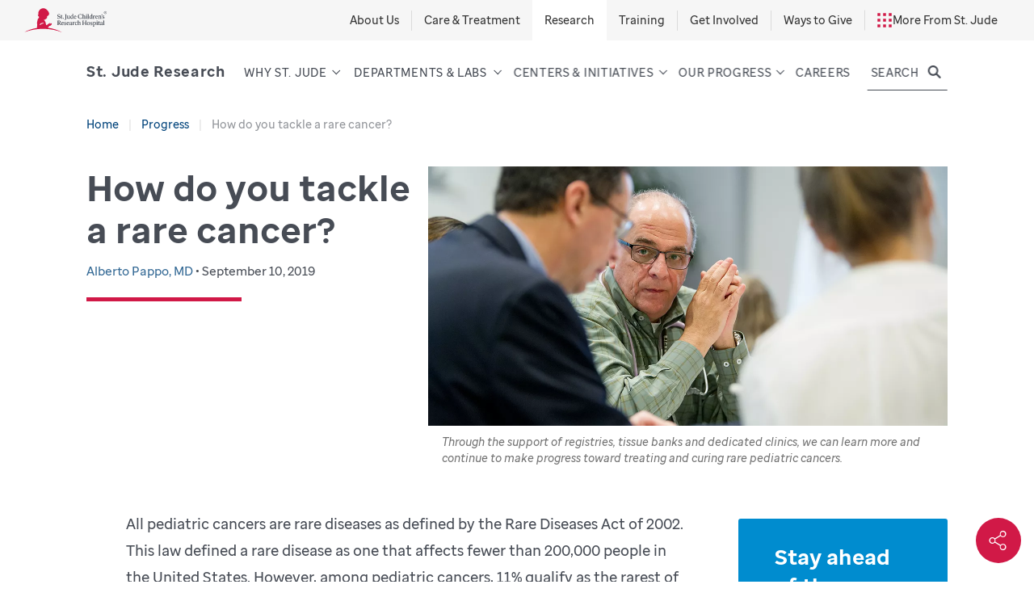

--- FILE ---
content_type: text/html;charset=utf-8
request_url: https://www.stjude.org/research/progress/2019/pediatric-cancer-physician-calls-for-more-information-to-continue-to-make-progress-against-rare-childhood-cancers.html
body_size: 32469
content:

<!DOCTYPE HTML>
<html dir="ltr" lang="en-US">
    <head>


    

        
            


            <style>
                @media (min-width: 1px) and (max-width: 399px) {
                  :root {
                    --hero-img: url(&wid=400&fmt=png-alpha);
                  }
                }
                @media (min-width: 400px) and (max-width: 499px) {
                  :root {
                    --hero-img: url(&wid=500&fmt=png-alpha);
                  }
                }
                @media (min-width: 500px) and (max-width: 599px) {
                  :root {
                    --hero-img: url(&wid=600&fmt=png-alpha);
                  }
                }
                @media (min-width: 600px) and (max-width: 699px) {
                  :root {
                    --hero-img: url(&wid=700&fmt=png-alpha);
                  }
                }
                @media (min-width: 700px) and (max-width: 799px) {
                  :root {
                    --hero-img: url(&wid=800&fmt=png-alpha);
                  }
                }
                @media (min-width: 800px) and (max-width: 999px) {
                  :root {
                    --hero-img: url(&wid=1000&fmt=png-alpha);
                  }
                }
                @media (min-width: 1000px) and (max-width: 1199px) {
                  :root {
                    --hero-img: url(&wid=1200&fmt=png-alpha);
                  }
                }
                @media (min-width: 1200px) and (max-width: 1399px) {
                  :root {
                    --hero-img: url(&wid=1400&fmt=png-alpha);
                  }
                }
                @media (min-width: 1400px) and (max-width: 1599px) {
                  :root {
                    --hero-img: url(&wid=1600&fmt=png-alpha);
                  }
                }
                @media (min-width: 1600px) and (max-width: 1799px) {
                  :root {
                    --hero-img: url(&wid=1800&fmt=png-alpha);
                  }
                }
                @media (min-width: 1800px) and (max-width: 1999px) {
                  :root {
                    --hero-img: url(&wid=2000&fmt=png-alpha);
                  }
                }
                @media (min-width: 2000px) {
                  :root {
                    --hero-img: url(&wid=2400&fmt=png-alpha);
                  }
                }
            </style>

            <meta http-equiv="X-UA-Compatible" content="IE=edge,chrome=1"/>
            
            <meta http-equiv="content-type" content="text/html; charset=UTF-8"/>
            <meta name="viewport" content="width=device-width, initial-scale=1.0"/>
            
            <script defer="defer" type="text/javascript" src="https://rum.hlx.page/.rum/@adobe/helix-rum-js@%5E2/dist/rum-standalone.js" data-routing="p00000-e000000"></script>
<link rel="canonical" href="https://www.stjude.org/research/progress/2019/pediatric-cancer-physician-calls-for-more-information-to-continue-to-make-progress-against-rare-childhood-cancers.html"/>
            <meta name="keywords" content="alberto-pappo-md,ipactr,li-fraumeni,md,p53,raul-ribeiro"/>
            <meta name="description" content="The rarest pediatric cancers are poorly understood, and more information can inform progress on disorders that plague children."/>
            
            
            
            <meta name="robots" content="index, follow"/>

            <meta name="template" content="blog-article"/>
            

            
            

    
        <script type="text/javascript">
            var stjude = {
                $ready: [],
                reCaptcha: '6LfG7oQUAAAAAFf4GZLWBF3JUfZYat\u002Dt8b5Uer3O'
            };
            //set global vars for shared libraries here
            stjude.shared = {
                videoDetailPath: '',
                releaseVersion: '5.0.185.2026_0120_1180121_0007349008',
                coveoOrg: 'stjudechildrensresearchhospitalproductionztpe1r01',
                coveoApiKey: 'xxd1e62f05\u002D77aa\u002D4fb1\u002Da2d0\u002D1a970ea29dbf',
                coveoSearchHub: 'Research',
                sjSiteFacetName: 'Research'
            };
        </script>
        <script type="text/javascript">
    var digitalData = {
        page: {
            pageInfo: {
                pageName: "", //DTM populated
                siteSection: "progress",
                pagepath2: "2019",
                pagepath3: "pediatric\u002Dcancer\u002Dphysician\u002Dcalls\u002Dfor\u002Dmore\u002Dinformation\u002Dto\u002Dcontinue\u002Dto\u002Dmake\u002Dprogress\u002Dagainst\u002Drare\u002Dchildhood\u002Dcancers",
                pagepath4: "",
                template: "blog\u002Darticle",
                reviewby: "",
                reviewdate: ""
            },
            attributes: {
                country: "United States",
                language: "English",
                locale: "en\u002Dus"
            }
        }
    };

</script>

        


    

        
            
            

        

        
    


        
            <style type="text/css">:root{--white:#fff;--white-transparent-90:hsla(0,0%,100%,.9);--white-transparent-80:hsla(0,0%,100%,.8);--white-transparent-70:hsla(0,0%,100%,.7);--white-transparent-60:hsla(0,0%,100%,.6);--white-transparent-50:hsla(0,0%,100%,.5);--white-transparent-40:hsla(0,0%,100%,.4);--white-transparent-30:hsla(0,0%,100%,.3);--white-transparent-20:hsla(0,0%,100%,.2);--white-transparent-10:hsla(0,0%,100%,.1);--black:#000;--black-transparent-90:rgba(0,0,0,.9);--black-transparent-80:rgba(0,0,0,.8);--black-transparent-70:rgba(0,0,0,.7);--black-transparent-60:rgba(0,0,0,.6);--black-transparent-50:rgba(0,0,0,.5);--black-transparent-40:rgba(0,0,0,.4);--black-transparent-30:rgba(0,0,0,.3);--black-transparent-20:rgba(0,0,0,.2);--black-transparent-10:rgba(0,0,0,.1);--grey-10:#e6e6e6;--grey-20:#ccc;--grey-30:#b3b3b3;--grey-40:#999;--grey-50:grey;--grey-60:#666;--grey-70:#4d4d4d;--grey-80:#333;--grey-90:#1a1a1a;--swatch-1:#d11947;--swatch-2:#8d0034;--swatch-3:#00437b;--swatch-4:#008ccf;--swatch-5:#121212;--swatch-6:#252525;--swatch-7:#d5d4d4;--swatch-8:#f5f5f5;--swatch-9:#003561;--swatch-10:rgba(--swatch-1,.06);--swatch-11:rgba(--swatch-3,.06);--swatch-12:#890033;--swatch-13:#e81b4e;--swatch-14:#eaeaea;--swatch-15:#02447c;--swatch-16:#07a2ec;--swatch-17:#5c87ab;--swatch-18:#00437b1a;--swatch-19:#f2f2f2;--swatch-20:#aaa;--swatch-21:#474c55;--swatch-22:#002e55;--swatch-23:#712d91;--swatch-24:#e5ecf1;--swatch-25:#ebf0f4;--color-text:--swatch-6;--color-headings:--swatch-5;--error:--swatch-1;--footer-top-bg:#131e26;--focus-color:#569ced99;--facebook:#324d8f;--twitter:var(--black);--google:#db402c;--youtube:#b50000;--linkedin:#0077b5;--headerHeight:5rem;--scrollY:0;--outer-padding:8.33333%}@media(min-width:120em){:root{--outer-padding:9.875rem}}@supports(--outer-padding:min(calc(100% / 12),9.875rem)){:root{--outer-padding:min(8.33333%,9.875rem)}}*,:after,:before{-webkit-box-sizing:border-box;box-sizing:border-box}body,html{margin:0}body{-webkit-font-smoothing:antialiased;line-height:1.5}canvas,img,picture,svg,video{display:block;max-width:100%}button,input,select,textarea{font:inherit}h1,h2,h3,h4,h5,h6,p{overflow-wrap:break-word}p{text-wrap:pretty}#__next,#root{isolation:isolate}body,html{min-height:100%}body{-webkit-overflow-scrolling:touch;font:600 1.125rem/1.75 SJ Sans,Arial,"sans-serif";overflow-x:hidden;overflow-y:auto;position:relative;width:100%}body>.responsivegridflex{margin:0 auto auto;max-width:90rem;padding:0 min(8.33333%,9.875rem);width:100%}body>.responsivegridflex>.aem-Grid{margin-top:0!important}.responsivegridflex{position:relative}.responsivegridflex .aem-Grid.aem-Grid--12>.aem-GridColumn.aem-GridColumn--default--12.stjude__header{padding-bottom:0;padding-top:0}.aem-Grid{-webkit-box-flex:0;display:-webkit-box;display:-ms-flexbox;display:flex;-ms-flex:0 1 auto;flex:0 1 auto;-ms-flex-wrap:wrap;flex-wrap:wrap;margin:-.71875rem -.9375rem}.aem-GridColumn{-webkit-box-flex:0;-ms-flex:0 0 auto;flex:0 0 auto;padding:.71875rem .9375rem}.responsivegridflex .aem-Grid.aem-Grid--12>.aem-GridColumn.aem-GridColumn--default--12{-ms-flex-preferred-size:100%;flex-basis:100%;max-width:100%}.stjude__headerGlobalToggle{line-height:1.15}.stjude__title>:after{transistion:opacity .25s ease-in;background:#d11947;content:"";display:block;height:5px;margin-top:.25em;max-width:12rem;opacity:0;width:100%}.stjude__cta .cmp-button{background:#00437b;border:1px solid #00437b;border-radius:2px;color:#fff;cursor:pointer;display:inline-block;font:600 .875rem/1.3125 SJ Sans,Arial,"sans-serif";letter-spacing:.05em;padding:1em 2em;text-decoration:none;text-transform:uppercase;-webkit-transition:all .115s ease-in-out;transition:all .115s ease-in-out}.blog-article-list__heading{margin-bottom:1.5rem}@media not all and (min-width:600px){.stjude__hero .stjude__title>:after{max-width:4rem}}.h1,h1{font:700 2.25rem/1.25 SJ Sans,Arial,"sans-serif"}@media(min-width:75em){.h1,h1{font:700 3.75rem/1.25 SJ Sans,Arial,"sans-serif"}}a{background-color:transparent;color:#00437b;text-decoration:none}.stjude__breadcrumb{margin-top:.725rem}.visually-hidden{clip:rect(0 0 0 0);border:0;height:1px;margin:-1px;overflow:hidden;padding:0;position:absolute;width:1px}.no-wrap{white-space:nowrap}.stjude__carousel,.stjude__social-share,body>.responsivegridflex>div.aem-Grid>.responsivegridflex,ul.cmp-navigation__group>li.cmp-navigation__item>div.cmp-navigation__group>:before{opacity:0;-webkit-transition:opacity .125s ease-in;transition:opacity .125s ease-in}.stjude__footer{opacity:0;-webkit-transition:opacity .75s ease-in;transition:opacity .75s ease-in}</style>
            <script type="text/javascript">
                !function(){var t={435:function(){!function(){"use strict";window.ComponentRegistry=window.ComponentRegistry||{},window.initializeComponent=function(t,e){t&&e&&"function"==typeof e?(document.querySelectorAll(t).forEach((t=>{t.hasAttribute("cmp-initialized")||(t.setAttribute("cmp-initialized","true"),e(t))})),new(window.MutationObserver||window.WebKitMutationObserver||window.MozMutationObserver)((n=>{n.forEach((n=>{n.addedNodes.forEach((n=>{n.querySelectorAll&&n.querySelectorAll(t).forEach((t=>{t.hasAttribute("cmp-initialized")||(t.setAttribute("cmp-initialized","true"),e(t))}))}))}))})).observe(document.body,{subtree:!0,childList:!0})):console.error("initializeComponent: Invalid arguments.")}}()}},e={};function n(i){var o=e[i];if(void 0!==o)return o.exports;var r=e[i]={exports:{}};return t[i](r,r.exports,n),r.exports}n.n=function(t){var e=t&&t.__esModule?function(){return t.default}:function(){return t};return n.d(e,{a:e}),e},n.d=function(t,e){for(var i in e)n.o(e,i)&&!n.o(t,i)&&Object.defineProperty(t,i,{enumerable:!0,get:e[i]})},n.o=function(t,e){return Object.prototype.hasOwnProperty.call(t,e)},function(){"use strict";n(435)}()}();
            </script>
        
    

    

            
    <script>
  document.addEventListener('DOMContentLoaded', function () {
    const label = document.querySelector('.stjude__social-shareNavCnt strong');
    if (label) {
      label.textContent = 'Share';
    }
  });
</script>

            

    

        
            
            

        

        
    



            

            
            <link rel="icon" href="https://sjr-redesign.stjude.org/etc.clientlibs/research-redesign/clientlibs/clientlibs-critical/clientlib-site/resources//images/favicon.ico" sizes="32x32"/>
            <link rel="icon" href="https://sjr-redesign.stjude.org/etc.clientlibs/research-redesign/clientlibs/clientlibs-critical/clientlib-site/resources//images/sj-favicon.svg" type="image/svg+xml"/>
            <link rel="apple-touch-icon" href="https://sjr-redesign.stjude.org/etc.clientlibs/research-redesign/clientlibs/clientlibs-critical/clientlib-site/resources//images/apple-touch-icon.png"/>
            <meta name="theme-color" content="#00437b"/>

            
            
            

            <meta property="og:title" content="How do you tackle a rare cancer?"/>
            <meta property="og:description" content="The rarest pediatric cancers are poorly understood, and more information can inform progress on disorders that plague children."/>
            <meta property="og:image" content="https://stjude.scene7.com/is/image/stjude/pappo-00199322-017?fit=crop,1&wid=1200"/>
            <meta property="og:type" content="article"/>

            <meta property="og:site_name" content="St. Jude Research"/>
            <meta name="fb:app_id" content="272347218052658"/>

            
            <meta name="twitter:site" content="@stjuderesearch"/>
            

            

            

            
    <title>How do you tackle a rare cancer? | St. Jude Research</title>

        

        

    

<script>(window.BOOMR_mq=window.BOOMR_mq||[]).push(["addVar",{"rua.upush":"false","rua.cpush":"true","rua.upre":"false","rua.cpre":"false","rua.uprl":"false","rua.cprl":"false","rua.cprf":"false","rua.trans":"SJ-3d41e92f-4d6a-4574-a6ef-467e7a2c42e0","rua.cook":"false","rua.ims":"false","rua.ufprl":"false","rua.cfprl":"true","rua.isuxp":"false","rua.texp":"norulematch","rua.ceh":"false","rua.ueh":"false","rua.ieh.st":"0"}]);</script>
                              <script>!function(e){var n="https://s.go-mpulse.net/boomerang/";if("False"=="True")e.BOOMR_config=e.BOOMR_config||{},e.BOOMR_config.PageParams=e.BOOMR_config.PageParams||{},e.BOOMR_config.PageParams.pci=!0,n="https://s2.go-mpulse.net/boomerang/";if(window.BOOMR_API_key="Q4JE7-49MJV-CAJHF-BRTJA-QBWEK",function(){function e(){if(!o){var e=document.createElement("script");e.id="boomr-scr-as",e.src=window.BOOMR.url,e.async=!0,i.parentNode.appendChild(e),o=!0}}function t(e){o=!0;var n,t,a,r,d=document,O=window;if(window.BOOMR.snippetMethod=e?"if":"i",t=function(e,n){var t=d.createElement("script");t.id=n||"boomr-if-as",t.src=window.BOOMR.url,BOOMR_lstart=(new Date).getTime(),e=e||d.body,e.appendChild(t)},!window.addEventListener&&window.attachEvent&&navigator.userAgent.match(/MSIE [67]\./))return window.BOOMR.snippetMethod="s",void t(i.parentNode,"boomr-async");a=document.createElement("IFRAME"),a.src="about:blank",a.title="",a.role="presentation",a.loading="eager",r=(a.frameElement||a).style,r.width=0,r.height=0,r.border=0,r.display="none",i.parentNode.appendChild(a);try{O=a.contentWindow,d=O.document.open()}catch(_){n=document.domain,a.src="javascript:var d=document.open();d.domain='"+n+"';void(0);",O=a.contentWindow,d=O.document.open()}if(n)d._boomrl=function(){this.domain=n,t()},d.write("<bo"+"dy onload='document._boomrl();'>");else if(O._boomrl=function(){t()},O.addEventListener)O.addEventListener("load",O._boomrl,!1);else if(O.attachEvent)O.attachEvent("onload",O._boomrl);d.close()}function a(e){window.BOOMR_onload=e&&e.timeStamp||(new Date).getTime()}if(!window.BOOMR||!window.BOOMR.version&&!window.BOOMR.snippetExecuted){window.BOOMR=window.BOOMR||{},window.BOOMR.snippetStart=(new Date).getTime(),window.BOOMR.snippetExecuted=!0,window.BOOMR.snippetVersion=12,window.BOOMR.url=n+"Q4JE7-49MJV-CAJHF-BRTJA-QBWEK";var i=document.currentScript||document.getElementsByTagName("script")[0],o=!1,r=document.createElement("link");if(r.relList&&"function"==typeof r.relList.supports&&r.relList.supports("preload")&&"as"in r)window.BOOMR.snippetMethod="p",r.href=window.BOOMR.url,r.rel="preload",r.as="script",r.addEventListener("load",e),r.addEventListener("error",function(){t(!0)}),setTimeout(function(){if(!o)t(!0)},3e3),BOOMR_lstart=(new Date).getTime(),i.parentNode.appendChild(r);else t(!1);if(window.addEventListener)window.addEventListener("load",a,!1);else if(window.attachEvent)window.attachEvent("onload",a)}}(),"250".length>0)if(e&&"performance"in e&&e.performance&&"function"==typeof e.performance.setResourceTimingBufferSize)e.performance.setResourceTimingBufferSize(250);!function(){if(BOOMR=e.BOOMR||{},BOOMR.plugins=BOOMR.plugins||{},!BOOMR.plugins.AK){var n="true"=="true"?1:0,t="",a="amh3a7ixhzc3e2lsf3pq-f-f3aa9eb09-clientnsv4-s.akamaihd.net",i="false"=="true"?2:1,o={"ak.v":"39","ak.cp":"594350","ak.ai":parseInt("370575",10),"ak.ol":"0","ak.cr":18,"ak.ipv":4,"ak.proto":"h2","ak.rid":"4ba8a2fd","ak.r":47358,"ak.a2":n,"ak.m":"a","ak.n":"essl","ak.bpcip":"3.15.176.0","ak.cport":34368,"ak.gh":"23.208.24.237","ak.quicv":"","ak.tlsv":"tls1.3","ak.0rtt":"","ak.0rtt.ed":"","ak.csrc":"-","ak.acc":"","ak.t":"1769090783","ak.ak":"hOBiQwZUYzCg5VSAfCLimQ==UthWm/72tLEHozFPBqdZR3XJxfRf/LY9L+OF/kRczKuZZgeh39iMpw/aNPHrKxSW30kD/[base64]/dMEUD94jtNPlJlTK8yPFxjF8NRSD+gopU+ox8l0DzKTow0=","ak.pv":"63","ak.dpoabenc":"","ak.tf":i};if(""!==t)o["ak.ruds"]=t;var r={i:!1,av:function(n){var t="http.initiator";if(n&&(!n[t]||"spa_hard"===n[t]))o["ak.feo"]=void 0!==e.aFeoApplied?1:0,BOOMR.addVar(o)},rv:function(){var e=["ak.bpcip","ak.cport","ak.cr","ak.csrc","ak.gh","ak.ipv","ak.m","ak.n","ak.ol","ak.proto","ak.quicv","ak.tlsv","ak.0rtt","ak.0rtt.ed","ak.r","ak.acc","ak.t","ak.tf"];BOOMR.removeVar(e)}};BOOMR.plugins.AK={akVars:o,akDNSPreFetchDomain:a,init:function(){if(!r.i){var e=BOOMR.subscribe;e("before_beacon",r.av,null,null),e("onbeacon",r.rv,null,null),r.i=!0}return this},is_complete:function(){return!0}}}}()}(window);</script></head>
    <body class="progress-blogs blog-article">
<div id="reactroot"></div>



    
        
            <style type="text/css">body>.responsivegridflex>.aem-Grid>.aem-GridColumn:first-child{padding-bottom:0;padding-top:0;position:sticky;top:-2.438rem!important;z-index:100}@media(min-width:1250px){body>.responsivegridflex>.aem-Grid>.aem-GridColumn:first-child{top:-3.125rem!important}}.stjude__headerGlobal{-webkit-box-align:center;-ms-flex-align:center;align-items:center;background:#f6f6f6;color:#333;display:-webkit-box;display:-ms-flexbox;display:flex;-ms-flex-wrap:wrap;flex-wrap:wrap;left:50%;margin-top:.725rem;padding:0;position:relative;-webkit-transform:translate(-50%);transform:translate(-50%);-webkit-transition:margin-top .125s linear;transition:margin-top .125s linear;width:100vw;z-index:101}.main-menu-open .stjude__headerGlobal{margin-top:0}@media(min-width:1250px){.stjude__headerGlobal{-webkit-box-pack:justify;-ms-flex-pack:justify;-ms-flex-wrap:nowrap;flex-wrap:nowrap;height:3.125rem;justify-content:space-between;padding:0 1.875rem}.main-menu-open .stjude__headerGlobal{margin-top:.725rem}}.stjude__headerGlobalTop{-webkit-box-align:center;-ms-flex-align:center;align-items:center;background:inherit;display:-webkit-box;display:-ms-flexbox;display:flex;min-height:100%;position:relative;z-index:1}@media not all and (min-width:1250px){.stjude__headerGlobalTop{-webkit-box-pack:center;-ms-flex-pack:center;justify-content:center;width:100%}}.stjude__headerLogoLink{color:currentColor;display:block}.stjude__headerLogo{display:block;height:1.5rem;width:5.15625rem}@media(min-width:1250px){.stjude__headerLogo{height:1.875rem;width:6.4375rem}}.stjude__headerGlobalToggle{background:none;border:0;margin-left:1em;padding:.5em}@media(min-width:1250px){.stjude__headerGlobalToggle{display:none}}.stjude__headerGlobalToggle:before{border:solid #00437b;border-width:2px 2px 0 0;content:"";display:inline-block;height:.65em;position:relative;top:-.15em;-webkit-transform:rotate(135deg);transform:rotate(135deg);width:.65em}.stjude__headerGlobalToggle.stjude__headerGlobalToggle--open:before{top:.15em;-webkit-transform:rotate(-45deg);transform:rotate(-45deg)}@media not all and (min-width:1250px){body:not(.global-menu-open) .stjude__headerGlobal .stjude__link-list{margin-top:calc(var(--global-menu-height, 500vw)*-1 - 15px);visibility:hidden}}.stjude__headerGlobal .stjude__headerLinks{-webkit-box-orient:vertical;-webkit-box-direction:normal;display:-webkit-box;display:-ms-flexbox;display:flex;-ms-flex-direction:column;flex-direction:column;width:100%}@media(min-width:1250px){.stjude__headerGlobal .stjude__headerLinks{-webkit-box-orient:horizontal;-webkit-box-direction:normal;-ms-flex-direction:row;flex-direction:row;height:100%;width:auto}}.stjude__headerGlobal .stjude__link-list{font:600 1rem/1 SJ Sans,Arial,"sans-serif"!important;height:100%;margin-top:0;-webkit-transition:all .5s ease-in-out;transition:all .5s ease-in-out;width:100%}@media(min-width:1250px){.stjude__headerGlobal .stjude__link-list{font:600 .875rem/1 SJ Sans,Arial,"sans-serif"!important;width:auto}}.stjude__headerGlobal ul{display:-webkit-box;display:-ms-flexbox;display:flex;height:100%;list-style:none;margin:0;padding:0}@media not all and (min-width:1250px){.stjude__headerGlobal ul{-webkit-box-orient:vertical;-webkit-box-direction:normal;-ms-flex-direction:column;flex-direction:column}}.stjude__headerGlobal li{-webkit-box-align:center;-ms-flex-align:center;align-items:center;display:-webkit-box;display:-ms-flexbox;display:flex;-ms-flex-wrap:wrap;flex-wrap:wrap;height:100%;padding:1.4375rem 0;position:relative}@media(min-width:1250px){.stjude__headerGlobal li{padding:0 .9375rem}}.stjude__headerGlobal li:before{background:#979797;display:block;height:1px;opacity:.28;position:relative;top:-1.4375rem;width:100%}@media(min-width:1250px){.stjude__headerGlobal li:before{height:50%;left:-.9375rem;top:auto;width:1px}}.stjude__headerGlobal li.nolink{background:#fff}@media not all and (min-width:1250px){.stjude__headerGlobal li.nolink{padding-left:1.875rem;padding-right:1.875rem}.stjude__headerGlobal li:first-child:before{content:""}}.stjude__headerGlobal li:not(.nolink)+li:not(.nolink):before{content:""}.stjude__headerGlobal .stjude__link-list a{-webkit-box-align:center;-ms-flex-align:center;align-items:center;color:currentColor;display:-webkit-box;display:-ms-flexbox;display:flex;height:100%;margin:-1.4375rem 0;padding:1.4375rem 1.875rem;text-decoration:none;-webkit-transition:background .115s ease-in-out;transition:background .115s ease-in-out;width:100%}.aem-Grid .stjude__headerGlobal .stjude__link-list a{border-bottom:0}@media(min-width:1250px){.stjude__headerGlobal .stjude__link-list a{margin:0 -.9375rem;padding:0 .9375rem;width:auto}}.stjude__headerGlobal .stjude__link-list a:focus,.stjude__headerGlobal .stjude__link-list a:hover{background:#fff}#header_refresh.stjude__headerCnt{-webkit-box-align:center;-ms-flex-align:center;align-items:center;color:#fff;-webkit-column-gap:.75rem;-moz-column-gap:.75rem;column-gap:.75rem;display:grid;font:600 1rem/1.5 SJ Sans,Arial,"sans-serif";grid-template-columns:auto 1fr;grid-template-rows:var(--headerHeight) auto minmax(0,1fr) auto;height:var(--headerHeight);left:50%;letter-spacing:.05em;max-width:90rem;overflow:visible;padding:0 var(--outer-padding);position:relative;top:0;-webkit-transform:translate(-50%);transform:translate(-50%);width:100vw}@media(min-width:1250px){#header_refresh.stjude__headerCnt{font:600 .875rem/1.3125 SJ Sans,Arial,"sans-serif";grid-template-columns:1fr auto auto;grid-template-rows:auto;letter-spacing:.05em;padding:0;width:100%}}#header_refresh.stjude__headerCnt:before{background:#474c55;content:"";display:block;height:100%;left:50%;margin-left:calc(-50vw - 1px);margin-right:-50vw;position:absolute;right:50%;top:0;-webkit-transition:background .115s ease-in-out;transition:background .115s ease-in-out;width:calc(100vw + 1px);z-index:-1}@media not all and (min-width:1250px){#header_refresh.stjude__headerCnt:before{height:100vh}#header_refresh.stjude__headerCnt:not(.stjude__headerCnt--open){height:var(--headerHeight);overflow:hidden}}#header_refresh.stjude__headerCnt:not(.stjude__headerCnt--open):not(.stjude__headerCnt--heroHidden):before{background:rgba(71,76,85,var(--scrollY,1))}@media not all and (min-width:600px){#header_refresh.stjude__headerCnt:not(.stjude__headerCnt--open):not(.stjude__headerCnt--heroHidden):before{background:#474c55}}@media screen and (max-width:1249px){#header_refresh.stjude__headerCnt.stjude__headerCnt--open{color:#00437b;height:100dvh;overflow:hidden;padding:0;position:fixed;z-index:1000}}@media screen and (min-width:1250px){#header_refresh.stjude__headerCnt.stjude__headerCnt--open{height:var(--headerHeight);top:-1px}}#header_refresh.stjude__headerCnt.stjude__headerCnt--open:before{background:#fff}.stjude__headerCntLink{font:400 1.125rem/1.125 SJ Sans,Arial,"sans-serif"!important;white-space:nowrap;width:100%}@media(min-width:1250px){.stjude__headerCntLink{-webkit-transform:translateY(-10%);transform:translateY(-10%)}}@media(min-width:1345px){.stjude__headerCntLink{font:400 1.1875rem/1.1875 SJ Sans,Arial,"sans-serif"!important}}.stjude__headerCntLink a{color:currentColor}@media not all and (min-width:1250px){.stjude__headerCntLink a{font-size:1.21875rem;line-height:27px}}.stjude__headerCnt--open .stjude__headerCntLink a{color:#00437b}@media not all and (min-width:1250px){.stjude__headerCnt--open .stjude__headerCntLink a{font-size:1.21875rem;line-height:27px}}#header_refresh.stjude__headerCnt{--navigation-level:0}#header_refresh.stjude__headerCnt .cmp-navigation{-ms-flex-item-align:stretch;align-self:stretch}@media not all and (min-width:1250px){#header_refresh.stjude__headerCnt .cmp-navigation{grid-column:1/3;grid-row:3}}#header_refresh.stjude__headerCnt .cmp-navigation__group{-webkit-box-orient:vertical;-webkit-box-direction:normal;display:-webkit-box;display:-ms-flexbox;display:flex;-ms-flex-direction:column;flex-direction:column;height:calc(100vh - var(--headerHeight));left:0;list-style:none;margin:0;padding:0;position:fixed;top:var(--headerHeight);-webkit-transform:translateX(100vw);transform:translateX(100vw);-webkit-transition:-webkit-transform .5s ease-in-out;transition:-webkit-transform .5s ease-in-out;transition:transform .5s ease-in-out;transition:transform .5s ease-in-out,-webkit-transform .5s ease-in-out;width:100%;z-index:1}@media not all and (min-width:1250px){#header_refresh.stjude__headerCnt .cmp-navigation__group{top:0}}@media(min-width:1250px){#header_refresh.stjude__headerCnt .cmp-navigation__group{height:auto;position:static;-webkit-transform:none;transform:none}}#header_refresh.stjude__headerCnt .cmp-navigation__group:before{background:#fff;content:"";height:100%;left:50%;margin-left:calc(-50vw - 1px);margin-right:-50vw;position:absolute;right:50%;top:0;width:calc(100vw + 1px);z-index:-1}@media(min-width:1250px){#header_refresh.stjude__headerCnt .cmp-navigation__group:before{background:#dfe1df;height:1px;left:1.875rem;margin:0;top:1.4375rem;width:calc(100% - 3.75rem)}}#header_refresh.stjude__headerCnt .cmp-navigation__group[aria-expanded=false]{visibility:hidden}@media not all and (min-width:1250px){#header_refresh.stjude__headerCnt .cmp-navigation__group[aria-expanded=false]{-webkit-transition:visibility 0s linear .5s,-webkit-transform .5s ease-in-out;transition:visibility 0s linear .5s,-webkit-transform .5s ease-in-out;transition:transform .5s ease-in-out,visibility 0s linear .5s;transition:transform .5s ease-in-out,visibility 0s linear .5s,-webkit-transform .5s ease-in-out}}#header_refresh.stjude__headerCnt .cmp-navigation__group[aria-expanded=true]{visibility:visible}#header_refresh.stjude__headerCnt .cmp-navigation__group a{color:currentColor}#header_refresh.stjude__headerCnt .cmp-navigation__group a em{font-style:normal}@media(min-width:1250px){#header_refresh.stjude__headerCnt .cmp-navigation__item--level-0,#header_refresh.stjude__headerCnt .cmp-navigation__item--level-root{font-size:.84375rem;padding:0 .4166666667rem;-webkit-transition:padding .2s,font-size .2s;transition:padding .2s,font-size .2s}.search-input-active #header_refresh.stjude__headerCnt .cmp-navigation__item--level-0,.search-input-active #header_refresh.stjude__headerCnt .cmp-navigation__item--level-root{font-size:.78125rem;padding:0 .2884615385rem}}@media(min-width:1330px){#header_refresh.stjude__headerCnt .cmp-navigation__item--level-0,#header_refresh.stjude__headerCnt .cmp-navigation__item--level-root{padding:0 .625rem}.search-input-active #header_refresh.stjude__headerCnt .cmp-navigation__item--level-0,.search-input-active #header_refresh.stjude__headerCnt .cmp-navigation__item--level-root{font-size:.84375rem;padding:0 0 0 .75rem}}#header_refresh.stjude__headerCnt .cmp-navigation__item--level-0>.cmp-navigation__group{margin-top:-8.125rem}@media(min-width:1250px){#header_refresh.stjude__headerCnt .cmp-navigation__item--level-0>.cmp-navigation__group{background-color:transparent;display:block;height:auto;margin-top:0;max-height:calc(100vh - 100%);opacity:0;overflow-y:visible;padding:1.4375rem 1.875rem 0;position:absolute;top:100%;-webkit-transform:translate3d(0,calc(-100% - var(--headerHeight)),0);transform:translate3d(0,calc(-100% - var(--headerHeight)),0);-webkit-transition:all .5s ease-in-out;transition:all .5s ease-in-out;width:100%;z-index:-2}#header_refresh.stjude__headerCnt .cmp-navigation__item--level-0>.cmp-navigation__group>.cmp-navigation__item--level-1{-webkit-box-orient:vertical;-webkit-box-direction:normal;-webkit-box-pack:justify;-ms-flex-pack:justify;display:-webkit-box;display:-ms-flexbox;display:flex;-ms-flex-direction:column;flex-direction:column;justify-content:space-between}#header_refresh.stjude__headerCnt.stjude__headerCnt--open .cmp-navigation__item--level-0>.cmp-navigation__group[aria-expanded=true]{opacity:1;-webkit-transform:translateZ(0);transform:translateZ(0)}#header_refresh.stjude__headerCnt.stjude__headerCnt--open .cmp-navigation__item--level-0>.cmp-navigation__group[aria-expanded=true]+.cmp-navigation__groupBacking{opacity:1;-webkit-transform:translateZ(0);transform:translateZ(0);visibility:visible;z-index:-3}}#header_refresh.stjude__headerCnt .cmp-navigation__groupBacking{background:#fff;height:var(--header-group-backing-height,100vw);left:calc(-50vw + 50%);opacity:0;pointer-events:none;position:absolute;top:var(--headerHeight);-webkit-transform:translate3d(0,calc(-100% - var(--headerHeight)),0);transform:translate3d(0,calc(-100% - var(--headerHeight)),0);-webkit-transition:all .5s ease-in-out,height 0s linear;transition:all .5s ease-in-out,height 0s linear;visibility:hidden;width:100vw;z-index:-2}#header_refresh.stjude__headerCnt .cmp-navigation__item--level-1>.cmp-navigation__group{top:0}@media(min-width:1250px){#header_refresh.stjude__headerCnt .cmp-navigation__item--level-1>.cmp-navigation__group{height:100%;padding:0}}#header_refresh.stjude__headerCnt .cmp-navigation>.cmp-navigation__group{-ms-flex-pack:distribute;height:100%;justify-content:space-around;padding:0;position:static;-webkit-transform:none;transform:none}@media not all and (min-width:1250px){#header_refresh.stjude__headerCnt .cmp-navigation>.cmp-navigation__group{-webkit-transform:translateX(calc(var(--navigation-level)*-100vw));transform:translateX(calc(var(--navigation-level)*-100vw))}}@media(min-width:1250px){#header_refresh.stjude__headerCnt .cmp-navigation>.cmp-navigation__group{-webkit-box-align:center;-ms-flex-align:center;-webkit-box-orient:horizontal;-webkit-box-direction:normal;align-items:center;-ms-flex-direction:row;flex-direction:row;top:0}}#header_refresh.stjude__headerCnt .cmp-navigation>.cmp-navigation__group:before{content:normal}@media(min-width:1250px){#header_refresh.stjude__headerCnt .cmp-navigation__item--level-0>a>span,#header_refresh.stjude__headerCnt .cmp-navigation__item--level-root>a>span{white-space:nowrap}#header_refresh.stjude__headerCnt .cmp-navigation__item--level-0>a>span>em,#header_refresh.stjude__headerCnt .cmp-navigation__item--level-root>a>span>em{-webkit-box-align:center;-ms-flex-align:center;-webkit-box-orient:vertical;-webkit-box-direction:normal;-webkit-box-pack:justify;-ms-flex-pack:justify;align-items:center;display:-webkit-inline-box;display:-ms-inline-flexbox;display:inline-flex;-ms-flex-direction:column;flex-direction:column;-ms-flex-wrap:wrap;flex-wrap:wrap;justify-content:space-between}#header_refresh.stjude__headerCnt .cmp-navigation__item--level-0>a>span>em:before,#header_refresh.stjude__headerCnt .cmp-navigation__item--level-root>a>span>em:before{content:attr(title);font-weight:700;height:0;visibility:hidden}}@media not all and (min-width:1250px){#header_refresh.stjude__headerCnt .cmp-navigation__item{position:relative}#header_refresh.stjude__headerCnt .cmp-navigation__item:not(.cmp-navigation__item--level-0):first-child:before{background:#979797;content:"";display:block;height:100%;height:1px;left:50%;margin-left:calc(-50vw - 1px);margin-right:-50vw;position:absolute;right:50%;top:0;width:calc(100vw + 1px);z-index:-1}#header_refresh.stjude__headerCnt .cmp-navigation__item:after{background:#979797;content:"";display:block;height:1px;margin:0;position:static;width:100%}}@media(min-width:1250px){#header_refresh.stjude__headerCnt .cmp-navigation__item--level-0.cmp-navigation__item--open:before{background:rgba(0,0,0,.75);content:"";height:100%;height:calc(100vh - 100%);left:50%;margin-left:calc(-50vw - 1px);margin-right:-50vw;position:absolute;right:50%;top:0;top:100%;width:calc(100vw + 1px);z-index:-1;z-index:-3}#header_refresh.stjude__headerCnt .cmp-navigation__item--level-0.cmp-navigation__item--open>.cmp-navigation__item-link--menu{position:relative}#header_refresh.stjude__headerCnt .cmp-navigation__item--level-0.cmp-navigation__item--open>.cmp-navigation__item-link--menu:before{background:#d11947;bottom:calc(50% - var(--headerHeight)/2);content:"";height:8px;left:0;opacity:1;pointer-events:none;position:absolute;width:100%}#header_refresh.stjude__headerCnt .cmp-navigation__item--level-0.cmp-navigation__item--open>.cmp-navigation__item-link--menu>span>em{font-weight:700}}#header_refresh.stjude__headerCnt .cmp-navigation__item--back{margin-bottom:.65rem;position:sticky;top:0;z-index:1}@media(min-width:1250px){#header_refresh.stjude__headerCnt .cmp-navigation__item--back{display:none}}#header_refresh.stjude__headerCnt .cmp-navigation__item--back:after,#header_refresh.stjude__headerCnt .cmp-navigation__item--back:before{content:normal!important}#header_refresh.stjude__headerCnt .cmp-navigation__item--back button{-webkit-box-pack:start;-ms-flex-pack:start;background:none;border:0;color:#00437b;font:inherit;font-weight:700;justify-content:flex-start;position:relative}#header_refresh.stjude__headerCnt .cmp-navigation__item--back button:before{-ms-flex-negative:0;border:solid;border-width:0 0 1px 1px;content:"";flex-shrink:0;height:.65em;margin-right:.5em;-webkit-transform:rotate(45deg);transform:rotate(45deg);width:.65em}#header_refresh.stjude__headerCnt .cmp-navigation__item--back button:after{background:#f6f6f6;content:"";display:block;height:100%;left:50%;margin-left:calc(-50vw - 1px);margin-right:-50vw;position:absolute;right:50%;top:0;width:calc(100vw + 1px);z-index:-1}#header_refresh.stjude__headerCnt .cmp-navigation__item--label{color:#474c55;font-weight:700}@media(min-width:1250px){#header_refresh.stjude__headerCnt .cmp-navigation__item--label{display:none}}#header_refresh.stjude__headerCnt .cmp-navigation__item--last{padding:1.4375rem 0 0}@media(min-width:1250px){#header_refresh.stjude__headerCnt .cmp-navigation__item--last{display:none;padding-bottom:0}}#header_refresh.stjude__headerCnt .cmp-navigation__item--last:after{content:normal}#header_refresh.stjude__headerCnt .cmp-navigation__item--last .cmp-button{color:#fff;margin-bottom:.65rem;text-align:center;width:100%}@media(min-width:1250px){#header_refresh.stjude__headerCnt .cmp-navigation__item--last .cmp-button{margin-bottom:1.4375rem}}#header_refresh.stjude__headerCnt .cmp-navigation__item--last .cmp-button:focus,#header_refresh.stjude__headerCnt .cmp-navigation__item--last .cmp-button:hover{color:#00437b}@media(min-width:1250px){#header_refresh.stjude__headerCnt .cmp-navigation__item--level-0>ul>.cmp-navigation__item--last{border-top:1px solid #dfe1df;display:block;grid-column:1/5;margin-top:1.4375rem;visibility:hidden}#header_refresh.stjude__headerCnt .cmp-navigation__item--level-0>ul>.cmp-navigation__item--last .cmp-button{width:auto}#header_refresh.stjude__headerCnt .cmp-navigation__item--level-0>ul[aria-expanded=true]>.cmp-navigation__item--last{visibility:visible}}#header_refresh.stjude__headerCnt .cmp-navigation__item--level-0>ul>.cmp-navigation__item--label{text-transform:uppercase}#header_refresh.stjude__headerCnt .cmp-navigation__item--level-1>.cmp-navigation__item-link{color:#474c55}@media(min-width:1250px){#header_refresh.stjude__headerCnt .cmp-navigation__item--level-1>.cmp-navigation__item-link{color:#00437b;font:600 1.125rem/1.5 SJ Sans,Arial,"sans-serif";margin-top:1.4375rem}}#header_refresh.stjude__headerCnt .cmp-navigation__item-linkImage{width:100%}@media not all and (min-width:1250px){#header_refresh.stjude__headerCnt .cmp-navigation__item-linkImage{display:none}}#header_refresh.stjude__headerCnt .cmp-navigation__item--level-1>ul>.cmp-navigation__item:nth-child(n+2)>.cmp-navigation__item-link{color:#474c55}#header_refresh.stjude__headerCnt .cmp-navigation__item--level-1 ul .cmp-navigation__item--level-2.cmp-navigation__item .cmp-navigation__item-link{color:#00437b;font:400 .875rem/1.3125 SJ Sans,Arial,"sans-serif";letter-spacing:.05em;padding:1.02505rem 0}@media(min-width:1250px){#header_refresh.stjude__headerCnt .cmp-navigation__item--level-1 ul .cmp-navigation__item--level-2.cmp-navigation__item .cmp-navigation__item-link{display:inline-block;margin-top:1rem;padding:0}}@media not all and (min-width:1250px){#header_refresh.stjude__headerCnt .cmp-navigation__item-link{-webkit-box-align:center;-ms-flex-align:center;-webkit-box-pack:justify;-ms-flex-pack:justify;align-items:center;display:-webkit-box;display:-ms-flexbox;display:flex;justify-content:space-between;padding:.65rem;text-align:left;width:100%}#header_refresh.stjude__headerCnt .cmp-navigation__item-link--menu:after{-ms-flex-negative:0;border:solid;border-width:2px 2px 0 0;color:#00437b;content:"";flex-shrink:0;height:.5em;margin-left:.5em;-webkit-transform:rotate(45deg) translate(-.1em,.1em);transform:rotate(45deg) translate(-.1em,.1em);width:.5em}}@media(min-width:1250px){#header_refresh.stjude__headerCnt .cmp-navigation__item--level-0>.cmp-navigation__item-link--menu span:after{-ms-flex-negative:0;border:solid;border-width:1px 1px 0 0;content:"";display:inline-block;flex-shrink:0;height:.5em;margin-left:.3125rem;position:relative;top:-.25em;-webkit-transform:rotate(135deg);transform:rotate(135deg);-webkit-transition:margin-left .2s .1s;transition:margin-left .2s .1s;width:.5em}.search-input-active #header_refresh.stjude__headerCnt .cmp-navigation__item--level-0>.cmp-navigation__item-link--menu span:after{margin-left:.125rem}}@media(min-width:1330px){.search-input-active #header_refresh.stjude__headerCnt .cmp-navigation__item--level-0>.cmp-navigation__item-link--menu span:after{margin-left:.25rem}}.stjude__header .stjude__headerCTA{padding:0}@media not all and (min-width:1250px){.stjude__header .stjude__headerCTA{grid-column:1/3;grid-row:4;position:relative;-webkit-transform:translateX(calc(var(--navigation-level)*-100vw));transform:translateX(calc(var(--navigation-level)*-100vw));-webkit-transition:-webkit-transform .5s ease-in-out;transition:-webkit-transform .5s ease-in-out;transition:transform .5s ease-in-out;transition:transform .5s ease-in-out,-webkit-transform .5s ease-in-out}.stjude__header .stjude__headerCTA:after{background:#979797;bottom:0;content:"";display:block;height:100%;height:1px;left:50%;margin-left:calc(-50vw - 1px);margin-right:-50vw;position:absolute;right:50%;top:0;top:auto;width:calc(100vw + 1px);z-index:-1}}.stjude__header .stjude__headerCTA .cmp-button{background:transparent;border:1px solid;color:currentColor}@media not all and (min-width:1250px){.stjude__header .stjude__headerCTA .cmp-button{border:0;font:600 1rem/1.5 SJ Sans,Arial,"sans-serif";letter-spacing:.05em;padding:.65rem 0;width:100%}}.stjude__header .stjude__headerCTA .cmp-button:focus,.stjude__header .stjude__headerCTA .cmp-button:hover{background:#fff;color:#00437b}@media not all and (min-width:1250px){.stjude__header .stjude__headerCTA .cmp-button:focus,.stjude__header .stjude__headerCTA .cmp-button:hover{background:transparent}}@media(min-width:1250px){.stjude__header #header_refresh.stjude__headerCnt--open .stjude__headerCTA .cmp-button:focus,.stjude__header #header_refresh.stjude__headerCnt--open .stjude__headerCTA .cmp-button:hover{background:#00437b;color:#fff}}@media not all and (max-width:1250px){.stjude__headerSearch{min-width:75pt;position:relative}}@media not all and (min-width:1250px){.stjude__headerSearch{-webkit-box-align:center;-ms-flex-align:center;align-items:center;color:#474c55;display:-webkit-box;display:-ms-flexbox;display:flex;grid-column:1/3;grid-row:2;height:8.125rem;margin-bottom:.65rem;position:relative;-webkit-transform:translateX(calc(var(--navigation-level)*-100vw));transform:translateX(calc(var(--navigation-level)*-100vw));-webkit-transition:-webkit-transform .5s ease-in-out;transition:-webkit-transform .5s ease-in-out;transition:transform .5s ease-in-out;transition:transform .5s ease-in-out,-webkit-transform .5s ease-in-out}.stjude__headerSearch:before{background:#f6f6f6;content:"";display:block;height:100%;left:50%;margin-left:calc(-50vw - 1px);margin-right:-50vw;position:absolute;right:50%;top:0;width:calc(100vw + 1px);z-index:-1}}.stjude__headerSearchToggle{background:none;border:0;padding:0;position:relative;top:-1px;-webkit-transition:stroke .115s ease-in-out;transition:stroke .115s ease-in-out}.stjude__headerSearchToggle:before{background:#d11947;bottom:calc(50% - var(--headerHeight)/2);content:"";height:0;left:0;opacity:0;pointer-events:none;position:absolute;-webkit-transition:inherit;transition:inherit;width:100%}.stjude__headerSearch--open .stjude__headerSearchToggle:before{height:8px;opacity:1}.stjude__headerSearchToggle svg{stroke:#fff;height:1.25rem;width:1.25rem}.stjude__headerCnt--open .stjude__headerSearchToggle svg{stroke:#00437b}@media not all and (min-width:1250px){.stjude__headerSearchToggle{display:none}}.stjude__headerSearch .stjude__search{opacity:0;pointer-events:none;position:relative}@media not all and (min-width:1250px){.stjude__headerSearch .stjude__search{top:50%;-webkit-transform:translateY(-50%);transform:translateY(-50%)}#header_refresh.stjude__headerCnt--open .stjude__headerSearch .stjude__search{opacity:1;pointer-events:all}}@media(min-width:1250px){.stjude__headerSearch .stjude__search{grid-template-columns:1fr minmax(auto,44rem) auto 1fr;grid-template-rows:auto 1fr;height:calc(100vh - var(--headerHeight));left:0;padding:3rem calc(var(--outer-padding) + 1.875rem);position:absolute;top:var(--headerHeight);-webkit-transform:none;transform:none;width:100%}.stjude__headerSearch .stjude__search .stjude__searchInput{grid-column:2;grid-row:1}.stjude__headerSearch .stjude__search .stjude__searchBtnSet{color:#474c55;grid-column:3;grid-row:1}.stjude__headerSearch .stjude__search .stjude__searchAutoComplete{grid-column:2/4;grid-row:2}.stjude__headerSearch.stjude__headerSearch--open .stjude__search{opacity:1;pointer-events:all}.stjude__headerSearch .stjude__searchAutoComplete{position:static}.stjude__headerSearch .stjude__searchAutoComplete:before{background-color:#fff}}.stjude__headerSearch .stjude__searchAutoComplete--results{height:calc(100vh - var(--headerHeight) - 4.0625rem)}@media not all and (min-width:1250px){.stjude__headerSearch .stjude__searchAutoComplete--results{background-color:transparent}.stjude__headerSearch .stjude__searchAutoComplete--results:before{background-color:#f6f6f6}}.stjude__headerMobileToggle{-webkit-box-align:center;-ms-flex-align:center;align-items:center;background:none;border:0;color:currentColor;grid-column:2;grid-row:1;height:100%;justify-self:end;padding:.5em;position:relative;width:calc(1.375rem + 1em)}@media(min-width:1250px){.stjude__headerMobileToggle{display:none}}.stjude__headerMobileToggle svg{stroke-width:2.2;display:block;height:100%;left:50%;opacity:0;position:absolute;top:50%;-webkit-transform:translate(-50%,-50%);transform:translate(-50%,-50%);width:1.1rem}.stjude__headerMobileToggle svg:first-child{opacity:1}#header_refresh.stjude__headerCnt--open .stjude__headerMobileToggle svg:first-child{opacity:0}#header_refresh.stjude__headerCnt--open .stjude__headerMobileToggle svg:last-child{opacity:1}@media not all and (min-width:1250px){.main-menu-open{overflow:hidden}.main-menu-open .cmp-experiencefragment--header{height:100%}.main-menu-open .cmp-experiencefragment--header .responsivegridflex{padding:0}.main-menu-open>.responsivegridflex>.aem-Grid>.aem-GridColumn:first-child{height:100vh;left:0;overflow:hidden;position:fixed;z-index:1000}.main-menu-open>.responsivegridflex>.aem-Grid>.aem-GridColumn:first-child .aem-Grid{height:100%;margin-bottom:0;margin-top:0}.main-menu-open .cmp-navigation__item--open .cmp-navigation__group{overflow-x:hidden;overflow-y:scroll;padding-bottom:1.875rem}.main-menu-open #header_refresh.stjude__headerCnt .cmp-navigation__group[aria-expanded=false]{height:0;overflow:hidden}.main-menu-open #header_refresh.stjude__headerCnt .cmp-navigation__group[aria-expanded=true]{background:#fff;padding:0 7.5vw 5rem;width:100vw}.main-menu-open #header_refresh.stjude__headerCnt .cmp-navigation{-ms-flex-item-align:start;align-self:flex-start}.main-menu-open #header_refresh.stjude__headerCnt .cmp-navigation>.cmp-navigation__group{padding-bottom:2rem}.main-menu-open #header_refresh.stjude__headerCnt .cmp-navigation__item--level-0>.cmp-navigation__group{margin-top:-8.75rem}.main-menu-open .stjude__headerCntLink{margin-left:7.5vw}.main-menu-open .stjude__headerMobileToggle{margin-right:7.5vw}.main-menu-open header.stjude__header{background:#fff;overflow:hidden;padding-bottom:0;padding-top:0}.main-menu-open #header{grid-template-rows:var(--headerHeight) -webkit-min-content auto auto;grid-template-rows:var(--headerHeight) min-content auto auto;height:100vh;overflow:scroll;padding:0}.main-menu-open #header.mobile-subnav-open{height:100%;overflow:hidden}.main-menu-open .cmp-navigation__item--level-0,.main-menu-open .cmp-navigation__item--level-root{padding:0 7.5vw}.main-menu-open .mobile-subnav-open .cmp-navigation{padding:0}.main-menu-open .cmp-navigation__group{-webkit-box-pack:initial;-ms-flex-pack:initial;justify-content:normal}.main-menu-open .stjude__headerSearch{-ms-flex-item-align:start;align-self:flex-start;padding:0 7.5vw}}@media(max-width:75em)and (max-height:500px){.main-menu-open .stjude__headerSearch{height:6rem}.main-menu-open #header_refresh.stjude__headerCnt .cmp-navigation__item--level-0>.cmp-navigation__group{margin-top:-6.5rem}}.visually-hidden{clip:rect(0 0 0 0);border:0;height:1px;margin:-1px;overflow:hidden;padding:0;position:absolute;width:1px}#header_refresh .cmp-navigation__item>.cmp-navigation__group{display:block}@media(min-width:1250px){#header_refresh .cmp-navigation__item>.cmp-navigation__group{overflow:visible}}@media not all and (min-width:1250px){#header_refresh .cmp-navigation__item>.cmp-navigation__group .cmp-navigation__item--label .cmp-navigation__item-link{padding-top:20px}}#header_refresh .cmp-navigation__item>.cmp-navigation__group .column-component{padding:20px 0 30px;position:relative;width:100%}@media not all and (min-width:1250px){#header_refresh .cmp-navigation__item>.cmp-navigation__group .column-component{padding:0 0 10px}}#header_refresh .cmp-navigation__item>.cmp-navigation__group .column-component a,#header_refresh .cmp-navigation__item>.cmp-navigation__group .column-component p{font-size:1rem;font-weight:700;line-height:20px}@media not all and (min-width:1250px){#header_refresh .cmp-navigation__item>.cmp-navigation__group .column-component a,#header_refresh .cmp-navigation__item>.cmp-navigation__group .column-component p{font-weight:600;line-height:22px}#header_refresh .cmp-navigation__item>.cmp-navigation__group .column-component p{padding:10px}}#header_refresh .cmp-navigation__item>.cmp-navigation__group .column-component .col-1,#header_refresh .cmp-navigation__item>.cmp-navigation__group .column-component .col-2,#header_refresh .cmp-navigation__item>.cmp-navigation__group .column-component .col-3,#header_refresh .cmp-navigation__item>.cmp-navigation__group .column-component .col-4{-webkit-box-orient:horizontal;-webkit-box-direction:normal;display:-webkit-box;display:-ms-flexbox;display:flex;-ms-flex-flow:row;flex-flow:row;width:100%}@media not all and (min-width:1250px){#header_refresh .cmp-navigation__item>.cmp-navigation__group .column-component .col-1,#header_refresh .cmp-navigation__item>.cmp-navigation__group .column-component .col-2,#header_refresh .cmp-navigation__item>.cmp-navigation__group .column-component .col-3,#header_refresh .cmp-navigation__item>.cmp-navigation__group .column-component .col-4{-webkit-box-orient:vertical;-webkit-box-direction:normal;-ms-flex-flow:column;flex-flow:column}}#header_refresh .cmp-navigation__item>.cmp-navigation__group .column-component .col{padding:0 20px}@media not all and (min-width:1250px){#header_refresh .cmp-navigation__item>.cmp-navigation__group .column-component .col{padding:0}}#header_refresh .cmp-navigation__item>.cmp-navigation__group .column-component .col:first-child{padding-left:0}#header_refresh .cmp-navigation__item>.cmp-navigation__group .column-component .col:last-child{padding-right:0}#header_refresh .cmp-navigation__item>.cmp-navigation__group .column-component .col-1 .col{width:100%}#header_refresh .cmp-navigation__item>.cmp-navigation__group .column-component .col-2 .col{width:50%}@media not all and (min-width:1250px){#header_refresh .cmp-navigation__item>.cmp-navigation__group .column-component .col-2 .col{width:100%}}#header_refresh .cmp-navigation__item>.cmp-navigation__group .column-component .col-3 .col{width:33.33%}@media not all and (min-width:1250px){#header_refresh .cmp-navigation__item>.cmp-navigation__group .column-component .col-3 .col{width:100%}}#header_refresh .cmp-navigation__item>.cmp-navigation__group .column-component .col-4 .col{width:25%}@media not all and (min-width:1250px){#header_refresh .cmp-navigation__item>.cmp-navigation__group .column-component .col-4 .col{width:100%}}#header_refresh .cmp-navigation__item>.cmp-navigation__group .column-component p.blog-article-list__heading{line-height:1.25;padding:0}#header_refresh .cmp-navigation__item>.cmp-navigation__group .column-component .blog-article-list__article-title p{font-family:SJ Sans,Arial,"sans-serif";font-weight:700;line-height:1.25;margin:0;padding:0}#header_refresh .cmp-navigation__item>.cmp-navigation__group .stjude__text{margin-bottom:30px}@media not all and (min-width:1250px){#header_refresh .cmp-navigation__item>.cmp-navigation__group .stjude__text{margin-bottom:0}}#header_refresh .cmp-navigation__item>.cmp-navigation__group .stjude__link-list{margin-bottom:30px}@media not all and (min-width:1250px){#header_refresh .cmp-navigation__item>.cmp-navigation__group .stjude__link-list{margin-bottom:0}}#header_refresh .cmp-navigation__item>.cmp-navigation__group .stjude__link-list ul{list-style-type:none;padding:0}#header_refresh .cmp-navigation__item>.cmp-navigation__group .stjude__link-list ul li{border-bottom:1px solid #dfe1df;padding:10px 0}#header_refresh .cmp-navigation__item>.cmp-navigation__group .stjude__link-list ul li a{border-bottom:0}@media not all and (min-width:1250px){#header_refresh .cmp-navigation__item>.cmp-navigation__group .stjude__link-list ul li a{left:10px;position:relative}}#header_refresh .cmp-navigation__item>.cmp-navigation__group .stjude__link-list ul li a:hover{text-decoration:underline}#header_refresh .cmp-navigation__item>.cmp-navigation__group .stjude__image{margin-bottom:30px}@media not all and (min-width:1250px){#header_refresh .cmp-navigation__item>.cmp-navigation__group .stjude__image{display:none;margin-bottom:0}}#header_refresh .cmp-navigation__item>.cmp-navigation__group .stjude__image figure{padding:0}#header_refresh .cmp-navigation__item>.cmp-navigation__group .stjude__cta{display:block;margin:10px 0 30px}@media not all and (min-width:1250px){#header_refresh .cmp-navigation__item>.cmp-navigation__group .stjude__cta{display:none}}#header_refresh .cmp-navigation__item>.cmp-navigation__group .stjude__cta a{color:#fff;font-size:.875rem;font-weight:600;line-height:19px}@media not all and (min-width:1250px){#header_refresh .cmp-navigation__item>.cmp-navigation__group .stjude__cta a{text-align:center;width:100%}}#header_refresh .cmp-navigation__item>.cmp-navigation__group .stjude__cta a:focus,#header_refresh .cmp-navigation__item>.cmp-navigation__group .stjude__cta a:hover{color:#00437b}#header_refresh .cmp-navigation__item>.cmp-navigation__group .cmp-navigation__item--mobile-btns{display:block}#header_refresh .cmp-navigation__item>.cmp-navigation__group .cmp-navigation__item--mobile-btns:after{display:none}@media(min-width:1250px){#header_refresh .cmp-navigation__item>.cmp-navigation__group .cmp-navigation__item--mobile-btns{display:none}}#header_refresh .cmp-navigation__item>.cmp-navigation__group .cmp-navigation__item--mobile-btns .stjude__cta{display:block}#header_refresh .cmp-navigation__item>.cmp-navigation__group .cmp-navigation__item--mobile-btns .stjude__cta .cmp-button{width:100%}@media(min-width:1250px){#header_refresh .cmp-navigation__item>.cmp-navigation__group .cmp-navigation__item--mobile-btns .stjude__cta{display:none}}@media(min-width:600px){.progress-blogs #header_refresh.stjude__headerCnt:not(.stjude__headerCnt--open):before{background:#fff}.progress-blogs #header_refresh.stjude__headerCnt:not(.stjude__headerCnt--open) .stjude__headerCntLink a,.progress-blogs #header_refresh.stjude__headerCnt:not(.stjude__headerCnt--open) svg{color:#474c55}.progress-blogs.scrolled #header_refresh.stjude__headerCnt:not(.stjude__headerCnt--open):before{background:#474c55}.progress-blogs.scrolled #header_refresh.stjude__headerCnt:not(.stjude__headerCnt--open) .stjude__headerCntLink a,.progress-blogs.scrolled #header_refresh.stjude__headerCnt:not(.stjude__headerCnt--open) svg{color:#fff}}@media(min-width:1250px){.progress-blogs #header_refresh.stjude__headerCnt .cmp-navigation__item-link,.progress-blogs #header_refresh.stjude__headerCnt .stjude__headerSearch{color:#474c55}.progress-blogs #header_refresh.stjude__headerCnt--open .cmp-navigation__item-link,.progress-blogs #header_refresh.stjude__headerCnt--open .stjude__headerCntLink a,.progress-blogs #header_refresh.stjude__headerCnt--open .stjude__headerSearch{color:#00437b}.progress-blogs.scrolled #header_refresh.stjude__headerCnt:not(.stjude__headerCnt--open) .cmp-navigation__item-link,.progress-blogs.scrolled #header_refresh.stjude__headerCnt:not(.stjude__headerCnt--open) .stjude__headerSearch{color:#fff}}#header_refresh.stjude__headerCnt .blog-article-list{margin-bottom:1.875rem}@media(min-width:1250px){#header_refresh.stjude__headerCnt .blog-article-list{margin-bottom:0}}#header_refresh.stjude__headerCnt .blog-article-list p.blog-article-list__heading,#header_refresh.stjude__headerCnt .blog-article-list__heading{color:#737373;font-size:.9375rem;font-weight:600;letter-spacing:.45px;margin:0 0 12.45px;text-transform:uppercase}@media screen and (min-width:1250px)and (max-width:1400px){#header_refresh.stjude__headerCnt .blog-article-list p.blog-article-list__heading,#header_refresh.stjude__headerCnt .blog-article-list__heading{font-size:.875rem}}#header_refresh.stjude__headerCnt .blog-article-list__item{margin-bottom:.625rem;padding-bottom:.625rem}#header_refresh.stjude__headerCnt .blog-article-list__item:last-child{margin-bottom:0;padding-bottom:0}#header_refresh.stjude__headerCnt .blog-article-list__content .blog-article-list__article-title,#header_refresh.stjude__headerCnt .blog-article-list__content h3{font-size:1rem;padding-left:0}@media screen and (min-width:1250px)and (max-width:1400px){#header_refresh.stjude__headerCnt .blog-article-list__content .blog-article-list__article-title,#header_refresh.stjude__headerCnt .blog-article-list__content h3{font-size:.9375rem}}#header_refresh.stjude__headerCnt .blog-article-list__article-title:focus,#header_refresh.stjude__headerCnt .blog-article-list__article-title:hover{color:#d11947}#header_refresh.stjude__headerCnt .blog-article-list p.blog-article-list__desc{color:#474c55;font-size:.875rem;font-weight:400;line-height:1.4;margin-top:.3125rem;padding:0}@media screen and (min-width:1250px)and (max-width:1400px){#header_refresh.stjude__headerCnt .blog-article-list p.blog-article-list__desc{font-size:.78125rem}}#header_refresh.stjude__headerCnt .stjude__dm-image .image{margin:.9375rem 0 1.875rem;padding:0}@media(min-width:1250px){#header_refresh.stjude__headerCnt .stjude__dm-image .image{margin:0 0 1.875rem}}#header_refresh.stjude__headerCnt .stjude__dm-image .image,#header_refresh.stjude__headerCnt .stjude__dm-image .image img{width:auto}#header_refresh.stjude__headerCnt .col-3>.col:first-child>.stjude__dm-image .image{margin-bottom:1.25rem;width:8.125rem}@media(min-width:1600px){#header_refresh.stjude__headerCnt .col-3>.col:first-child>.stjude__dm-image .image{width:9.0625rem}}#header_refresh.stjude__headerCnt .col-3>.col:last-child>.stjude__dm-image{display:none}@media(min-width:1250px){#header_refresh.stjude__headerCnt .cmp-navigation__group .stjude__cta{margin:1.875rem 0 0}#header_refresh.stjude__headerCnt .col-3>.col:last-child>.stjude__dm-image{display:block}}.site-selector-desktop{display:none}@media screen and (min-width:1250px){.site-selector-desktop{display:-webkit-box;display:-ms-flexbox;display:flex;height:100%}}.site-selector-desktop .text{padding-bottom:0;padding-top:0}.site-selector-desktop .column-component{margin-left:-15px;margin-right:-15px;width:auto!important}.site-selector-desktop .col-3{display:-webkit-box;display:-ms-flexbox;display:flex}@media screen and (min-width:1250px){.site-selector-desktop .col-3 .col{width:33.33%}}.site-selector-desktop .dynamicmedia-image{margin-bottom:2.1875rem}.site-selector-desktop .dynamicmedia-image .image{padding-bottom:0;padding-right:0;padding-top:0}.site-selector-desktop .dynamicmedia-image img{border-radius:0!important}.site-selector-mobile{align-self:flex-end;grid-column:1/3;margin-bottom:1.25rem;padding-left:7.5vw;padding-right:7.5vw}@media screen and (min-width:1250px){.site-selector-mobile{display:none}}.site-selector-mobile .col:last-child .simple-link-list{margin-bottom:0}.site-selector-mobile .text:first-child{padding-bottom:0;padding-top:0}.site-selector-mobile .dynamicmedia-image{display:none}.site-selector .col-3{padding-left:0;padding-right:0}.site-selector-active{bottom:0;color:#000;font-family:SJ Sans,Open Sans,Helvetica Neue,Helvetica,Arial,"sans-serif";font-size:.9375rem;font-weight:400;height:calc(100% - var(--headerHeight));left:50%;letter-spacing:normal;margin-bottom:0;position:absolute;top:var(--headerHeight);-webkit-transform:translateX(-50%);transform:translateX(-50%);width:100%}@media screen and (min-width:1250px){.site-selector-active{height:auto;left:auto;position:relative;top:auto;-webkit-transform:none;transform:none;width:auto}}.site-selector-modal{background:#fff;height:0;padding:0 1.1875rem;-webkit-transform:translateX(200%);transform:translateX(200%);-webkit-transition:-webkit-transform .25s ease-in-out;transition:-webkit-transform .25s ease-in-out;transition:transform .25s ease-in-out;transition:transform .25s ease-in-out,-webkit-transform .25s ease-in-out}@media screen and (min-width:1250px){.site-selector-modal{display:none;padding:1.25rem 1.875rem 1.875rem;-webkit-transform:none;transform:none}}.site-selector-active .site-selector-modal{height:calc(100% - var(--headerHeight));overflow:auto;-webkit-transform:translateX(0);transform:translateX(0);width:100vw}@media screen and (min-width:1250px){.site-selector-active .site-selector-modal{border-radius:5px;-webkit-box-shadow:0 3px 9pt 0 rgba(0,0,0,.3);box-shadow:0 3px 9pt 0 rgba(0,0,0,.3);display:block;height:auto;min-height:515px;overflow:initial;position:absolute;right:0;top:4.0625rem;-webkit-transform:none;transform:none;width:890px}}.site-selector-modal p{margin-bottom:0!important;margin-top:0!important}.site-selector-modal hr{border:0;border-bottom:1px solid #d5d4d4;margin:1.25rem 0!important}@media screen and (min-width:1250px){.site-selector-modal hr{margin:1.25rem 0 .625rem!important}.site-selector-modal a:not(.btn,.btn-primary a,.btn-secondary a,.btn-tertiary a,.btn-quaternary a,.btn-quinary a),.site-selector-modal p{font-size:.875rem;line-height:1.125rem}}.site-selector-modal a:not(.btn,.btn-primary a,.btn-secondary a,.btn-tertiary a,.btn-quaternary a,.btn-quinary a){border-bottom:0;color:#135cb0!important;font-weight:400;padding:0!important;text-decoration:none!important}.site-selector-modal a:not(.btn,.btn-primary a,.btn-secondary a,.btn-tertiary a,.btn-quaternary a,.btn-quinary a):focus,.site-selector-modal a:not(.btn,.btn-primary a,.btn-secondary a,.btn-tertiary a,.btn-quaternary a,.btn-quinary a):hover{color:#d11947!important;text-decoration:underline!important}.site-selector-modal .text:first-child p{font-family:SJ Sans,Arial,"sans-serif";font-size:1.125rem;font-weight:700;margin:1.25rem 0 0!important}@media screen and (min-width:1250px){.site-selector-modal .text:first-child p{margin:.625rem 0!important}}.site-selector-modal .text:first-child p:before{background-image:url("data:image/svg+xml,%3Csvg xmlns='http://www.w3.org/2000/svg' xmlns:xlink='http://www.w3.org/1999/xlink' width='750' height='750'%3E%3Cpath fill='%23d11947' stroke='' stroke-width='' d='M637.7,520.4c-7.3,0.1-13.3-6.1-13.4-13.9c-0.1-7.8,5.8-14.1,13.1-14.2c7.3-0.1,13.3,6.1,13.4,13.9c0,0.1,0,0.1,0,0.2c0.3,7.5-5.3,13.8-12.3,14C638.2,520.4,638,520.4,637.7,520.4 M637.7,489.3c-8.9,0.1-16,7.7-15.9,17.1c0.1,9.4,7.3,17,16.2,16.9c8.8-0.1,15.9-7.7,15.9-17c0.1-9.3-7-16.9-15.7-17C638,489.3,637.9,489.3,637.7,489.3 M638.1,505.5h-3v-4.8h3.2c1.2-0.1,2.3,0.9,2.4,2.2c0,0.1,0,0.2,0,0.3c0,1.3-1,2.4-2.3,2.4C638.2,505.5,638.1,505.5,638.1,505.5 M640.8,507.1c1.5-0.8,2.5-2.4,2.6-4.2c0-2.8-1.8-4.5-4.7-4.5H632v15.8h3v-6.5h2.8l3.6,6.5h3.3l-4-7.1L640.8,507.1z M387.6,430.7c0,1.2-2.3,1.2-2.3,1.2c-23.1,1.2-42.7,11-58.8,29.3c-24.2,27.5-2.3,1.2-5.8-2.4c-2-1.3-2.9-3.7-2.3-6.1c5.8-15.9,21.9-26.9,47.3-31.8h1.2c4.6-1.2,17.3-2.4,20.8,6.1C387.7,428.2,388.8,429.4,387.6,430.7 M459.1,512.5L459.1,512.5c9.2-13.5,20.8-30.5,25.4-34.2h1.1c12.7-1.2,20.8-6.1,21.9-7.3l10.4-11c1.1-1.2,4.6-11,6.9-14.7l0,0l1.2-1.2l0,0l1.1-3.7c0-1.2,0-2.4-1.1-2.4h-2.3c0-1.2,1.1-2.4,1.1-3.7l0,0c-0.1-0.9-0.5-1.8-1.1-2.4h-3.5l-1.1-1.2c0,0-1.1-1.2-4.6,1.2c-1.1,1.2-2.3,1.2-3.5,2.4v-1.2c0-1.2-1.1-1.2-2.3-2.4c-1.6-0.1-3.2,0.4-4.6,1.2c-1.1,1.2-3.4,4.9-4.6,6.1l-4.6,4.9c-2.6,0.8-5.3,1.2-8.1,1.2c2.1-1.3,4.1-3,5.8-4.9c2.3-3.7,3.4-6.1,3.4-9.8v-1.2c-0.1-1.3-1.1-2.3-2.3-2.4c-2.3-1.2-5.8,1.2-5.8,2.4l-1.1,1.2c-1.7,0.3-3.3,1.2-4.6,2.4c-0.9,0.9-2.2,1.4-3.5,1.2c-1.7,0.3-3.3,1.2-4.6,2.4l0,0l-3.5,2.4c-4.6,2.4-5.8,4.9-8.1,7.3c-4.6,4.9-10.4,11-35.7,19.6c0-9.8-5.8-36.7-6.9-46.4c-2.3-18.3-21.9-42.8-35.7-58.7c13.8,8.5,20.8,9.8,27.7-1.2c2.3-3.7,4.6,0,8.1,0c4.6-2.4,3.5-3.7,3.5-6.1c1.1-3.7,4.6-1.2,6.9-2.4c5.8-1.2,2.3-7.3,4.6-11c26.5-1.2-3.5-26.9,13.8-37.9c11.5-6.1,16.1-13.4,20.7-20.7c4.6-6.1,4.6-1.2,8.1-6.1c5.8-22-4.6-48.9-17.3-67.2c-64.5-88-139.5-47.6-161.3,7.3c-9.2,13.4-5.8,34.2-6.9,51.3c-1.1,6.1-4.6,6.1-9.2,2.4c-1.2,11,6.9,13.5,11.5,14.7c0,1.2,2.3,3.7,3.5,4.9c-3.5,1.2-10.4-1.2-12.7-2.4c0,2.4,0,4.9,2.3,7.3c1.1,8.6,5.8,11,11.5,13.4c10.4,4.9,5.8,19.6,4.6,25.7c0,1.2-1.2,2.4-1.2,3.7c-9.2,2.4-16.1,12.2-18.4,22c-1.1,23.2-12.7,42.8-12.7,67.2v4.9c5.8,25.7-1.1,59.9,0,86.7c-77.9,10.4-153.1,36.9-221.3,78.1c95.7-40.3,206.3-63.5,325-63.5s230.5,23.2,325,63.5C630.8,552.8,549,523.4,459.1,512.5'/%3E%3C/svg%3E");background-position:50% 50%;background-repeat:no-repeat;background-size:100%;content:"";display:inline-block;height:2.8125rem;margin-right:.625rem;vertical-align:middle;width:2.8125rem}.site-selector-modal .text:nth-child(2) a:not(.btn,.btn-primary a,.btn-secondary a,.btn-tertiary a,.btn-quaternary a,.btn-quinary a){display:inline-block;margin-top:1.25rem}@media screen and (min-width:1250px){.site-selector-modal .text:nth-child(2) a:not(.btn,.btn-primary a,.btn-secondary a,.btn-tertiary a,.btn-quaternary a,.btn-quinary a){margin-top:.9375rem}}.site-selector-modal .text:nth-child(2) a:not(.btn,.btn-primary a,.btn-secondary a,.btn-tertiary a,.btn-quaternary a,.btn-quinary a):after{background-image:url("data:image/svg+xml,%3Csvg xmlns='http://www.w3.org/2000/svg' xmlns:xlink='http://www.w3.org/1999/xlink' width='750' height='750'%3E%3Cpath fill='%23135cb0' stroke='' stroke-width='' d='M126.4,575.7L375,327.6l248.6,248.1l76.4-76.4l-325-325l-325,325L126.4,575.7z'/%3E%3C/svg%3E");background-position:50% 50%;background-repeat:no-repeat;background-size:100%;content:"";display:inline-block;height:.75rem;margin-left:.3125rem;padding-right:.625rem;-webkit-transform:rotate(90deg);transform:rotate(90deg);vertical-align:middle;width:.75rem}.site-selector-modal .text:nth-child(2) a:not(.btn,.btn-primary a,.btn-secondary a,.btn-tertiary a,.btn-quaternary a,.btn-quinary a):focus:after,.site-selector-modal .text:nth-child(2) a:not(.btn,.btn-primary a,.btn-secondary a,.btn-tertiary a,.btn-quaternary a,.btn-quinary a):hover:after{background-image:url("data:image/svg+xml,%3Csvg xmlns='http://www.w3.org/2000/svg' xmlns:xlink='http://www.w3.org/1999/xlink' width='750' height='750'%3E%3Cpath fill='%23d11947' stroke='' stroke-width='' d='M126.4,575.7L375,327.6l248.6,248.1l76.4-76.4l-325-325l-325,325L126.4,575.7z'/%3E%3C/svg%3E")}.site-selector-modal .simple-link-list{margin-bottom:2.5rem}@media screen and (min-width:1250px){.site-selector-modal .simple-link-list{margin-bottom:2.1875rem}.site-selector-modal .simple-link-list:last-child{margin-bottom:0}}.site-selector-modal .simple-link-list li,.site-selector-modal .simple-link-list ul{display:block}.site-selector-modal .simple-link-list ul{list-style-type:none;margin:0;padding:0}.site-selector-modal .simple-link-list>ul>li{font-family:SJ Sans,Open Sans,Helvetica Neue,Helvetica,Arial,"sans-serif";font-size:.875rem;font-weight:600;letter-spacing:.046875rem;text-transform:uppercase}@media screen and (min-width:1250px){.site-selector-modal .simple-link-list>ul>li{font-size:.75rem}}.site-selector-modal .simple-link-list>ul>li>ul>li{border-bottom:1px solid rgba(0,0,0,.1);font-weight:400;letter-spacing:normal;padding:.5rem 0;text-transform:none}@media screen and (min-width:1250px){.site-selector-modal .simple-link-list>ul>li>ul>li{padding:.375rem 0}.site-selector-modal .simple-link-list>ul>li>ul>li,.site-selector-modal .simple-link-list>ul>li>ul>li a:not(.btn,.btn-primary a,.btn-secondary a,.btn-tertiary a,.btn-quaternary a,.btn-quinary a){font-size:.8125rem}}.site-selector-modal .simple-link-list>ul>li>ul>li:last-child{border-bottom:0;padding-bottom:0}.site-selector-back,.site-selector-toggle{cursor:pointer;font-family:SJ Sans,Arial,"sans-serif"}.site-selector-toggle{-webkit-box-align:center;-ms-flex-align:center;-webkit-box-pack:center;-ms-flex-pack:center;align-items:center;background:transparent;border:1px solid #00437b;border-radius:3px;display:-webkit-box;display:-ms-flexbox;display:flex;gap:.9375rem;justify-content:center;padding:.9375rem 1.25rem;width:85vw}@media screen and (min-width:1250px){.site-selector-toggle{border:0;border-radius:0;gap:.5625rem;height:100%;margin:0;padding:0 .9375rem;position:relative;width:auto}.site-selector-toggle:before{background:#979797;content:"";height:50%;left:0;opacity:.28;position:absolute;top:50%;-webkit-transform:translateY(-50%);transform:translateY(-50%);width:1px}.site-selector-toggle:focus,.site-selector-toggle:hover{background:#fff}}.site-selector-active .site-selector-toggle{display:none}@media screen and (min-width:1250px){.site-selector-active .site-selector-toggle{display:-webkit-box;display:-ms-flexbox;display:flex}}.site-selector-toggle span{color:#00437b!important;font-size:1rem;font-weight:600}@media screen and (min-width:1250px){.site-selector-toggle span{color:#333!important;font-size:.875rem}}.site-selector-toggle .site-selector-icon{background-image:url("data:image/svg+xml,%3Csvg xmlns='http://www.w3.org/2000/svg' xmlns:xlink='http://www.w3.org/1999/xlink' width='750' height='750'%3E%3Cpath fill='%23d11947' stroke='' stroke-width='' d='M50,50h130v130H50V50z M440.1,50h-130v130h130V50z M50,440h130V310H50V440z M50,700h130V570H50V700z M310.1,440h130V310h-130V440z M310.1,700h130V570h-130V700z M570,440h130V310H570V440z M570,700h130V570H570V700z M570,50v130h130V50H570z'/%3E%3C/svg%3E");background-position:50% 50%;background-repeat:no-repeat;background-size:100%;display:inline-block;height:1.25rem;width:1.25rem}.site-selector-back{background:#f7f7f7;border:0;color:#00437b;display:none;font-size:1rem;font-weight:700;height:2.8125rem;padding:0 1.1875rem;text-align:left;width:100%}.site-selector-back:before{border:solid;border-width:0 0 1px 1px;content:"";display:inline-block;height:.875rem;margin-right:.5rem;-webkit-transform:rotate(45deg);transform:rotate(45deg);width:.875rem}@media screen and (min-width:1250px){.site-selector-back{background:rgba(0,0,0,.1);border:0;border-radius:50%;font-size:0;height:1.875rem;padding:0;position:absolute;right:.9375rem;top:5rem;width:1.875rem;z-index:1}.site-selector-back:before{background-image:url("data:image/svg+xml,%3Csvg xmlns='http://www.w3.org/2000/svg' xmlns:xlink='http://www.w3.org/1999/xlink' width='750' height='750'%3E%3Cpath fill='%23252525' stroke='' stroke-width='' d='M700,115.5L634.5,50L375,309.5L115.5,50L50,115.5L309.5,375L50,634.5l65.5,65.5L375,440.5L634.5,700l65.5-65.5L440.5,375L700,115.5z'/%3E%3C/svg%3E");background-position:50% 50%;background-repeat:no-repeat;background-size:100%;border:0;display:inline-block;height:.8125rem;left:50%;margin-right:0;position:absolute;top:50%;-webkit-transform:translateX(-50%) translateY(-50%);transform:translateX(-50%) translateY(-50%);width:.8125rem}}.back-to-top{opacity:0}@media screen and (min-width:1250px){body:before{background:rgba(0,0,0,.5);content:"";height:100%;left:0;opacity:0;pointer-events:none;position:fixed;top:0;-webkit-transition:opacity .5s linear;transition:opacity .5s linear;width:100%;z-index:2}body.site-selector-visible:before{opacity:1}body.site-selector-visible .main-nav-wrapper,body.site-selector-visible .title-row{z-index:-1}body.site-selector-visible #back-top,body.site-selector-visible .stjude__social-share{z-index:1}}body.site-selector-visible .stjude__header .stjude__headerSearch{display:none}@media screen and (min-width:1250px){body.site-selector-visible .stjude__header .stjude__headerSearch{display:block;z-index:-1}}@supports(hanging-punctuation:first) and (font:-apple-system-body) and (-webkit-appearance:none){.site-selector-modal .simple-link-list>ul>li{font-weight:500}.site-selector-modal .simple-link-list>ul>li>ul>li{font-weight:400}}@media not all and (min-resolution:0.001dpcm){@supports(-webkit-appearance:none){.site-selector-modal .simple-link-list>ul>li{font-weight:500}.site-selector-modal .simple-link-list>ul>li>ul>li{font-weight:400}}}</style>
        
        
            <style type="text/css">.topnav .atomic-search-interface{color:red;height:46px!important}.topnav .atomic-search-box{height:50px!important}.topnav .atomic-search-box::part(submit-button){background-color:transparent}.topnav .atomic-search-box::part(submit-icon){fill:#fff}.topnav .atomic-search-box::part(wrapper){background-color:transparent;border:transparent;border-bottom:1px solid #fff;border-radius:0}.topnav body{font-family:Arial,Helvetica,sans-serif;margin:0}.topnav{background-color:#000;overflow:hidden}#special{height:50px;padding-left:750px!important;width:19pc}.topnav a{color:#f2f2f2;float:left;font-size:17px;padding:14px 1pc;text-align:center;text-decoration:none}.topnav a.active{background-color:#04aa6d;color:#fff}body{--text-color:#474c55;--link-color:#00437b;--atomic-on-background:var(--text-color);--atomic-visited:var(--text-color);--atomic-border-radius:0;--atomic-link-color:var(--link-color);--atomic-primary:var(--link-color);--atomic-font-family:"SJ Sans","Arial","sans-serif";--atomic-font-normal:300;--atomic-font-bold:700;--atomic-text-2xl:1.25rem;--border-color:#c7c9c8}atomic-search-layout{height:auto}atomic-facet::part(facet){border:none;padding-left:0;padding-top:0}atomic-search-box::part(wrapper){background:none;border:solid var(--border-color);border-radius:0;border-width:0 0 1px}atomic-search-layout atomic-search-box::part(wrapper){border:0;border-bottom:1px solid #474c55}atomic-search-box::part(submit-button){background-color:transparent;border-radius:0;color:#00437b}atomic-search-box::part(input){font-size:30px;font-weight:300;padding-left:0}atomic-search-box{grid-column:2/4;padding-bottom:1.5rem;padding-left:1.5rem}atomic-search-layout atomic-search-box{padding-bottom:2.5rem;padding-top:2.5rem}atomic-smart-snippet-suggestions::part(container),atomic-smart-snippet::part(smart-snippet){border-radius:0}.field-label{font-weight:700}atomic-layout-section[section=facets]{border:solid var(--border-color);border-width:0 1px 0 0}atomic-layout-section[section=pagination]{-webkit-box-pack:center!important;-ms-flex-pack:center!important;justify-content:center!important}atomic-layout-section[section=status]{border-bottom:solid var(--border-color);margin-bottom:24px;padding-left:0}atomic-pager::part(page-button active-page-button){border-color:#d11947;border-width:2px 0 0}atomic-pager::part(next-button),atomic-pager::part(previous-button){border-color:transparent}atomic-facet::part(value-checkbox-label){font-weight:300;padding:.5rem .5rem .5rem 2rem}atomic-facet::part(value-label){font-size:15px}atomic-smart-snippet-suggestions::part(question-button-collapsed),atomic-smart-snippet-suggestions::part(question-button-expanded){display:grid;grid-template-areas:"label svg";grid-template-columns:1fr auto;padding:0 1.5rem}atomic-smart-snippet-suggestions::part(question-icon-collapsed),atomic-smart-snippet-suggestions::part(question-icon-expanded){grid-area:svg}atomic-smart-snippet-suggestions::part(question-text-collapsed),atomic-smart-snippet-suggestions::part(question-text-expanded){font-size:var(--atomic-text-2xl);font-weight:300;grid-area:label}atomic-smart-snippet-suggestions::part(heading){font-size:var(--atomic-text-2xl);font-weight:500}atomic-smart-snippet::part(smart-snippet){margin-bottom:50px;padding:0;position:relative}atomic-smart-snippet::part(question){border-bottom:solid #e5e7eb;padding-bottom:1rem;padding-top:1rem}atomic-smart-snippet::part(body),atomic-smart-snippet::part(footer),atomic-smart-snippet::part(question){padding-left:1.5rem;padding-right:1.5rem}atomic-smart-snippet::part(feedback-banner){bottom:-25px;position:absolute;right:0}atomic-smart-snippet::part(answer){font-size:var(--atomic-text-2xl)}atomic-no-results::part(icon){display:none}atomic-query-summary::part(container){font-size:var(--atomic-text-lg);line-height:1.4;margin-right:1rem}@media screen and (min-width:600px){atomic-query-summary::part(container){font-size:var(--atomic-text-2xl)}}atomic-facet::part(value-checkbox-label){font-size:.9375rem}.value-checkbox+label{padding:.4rem .5rem .4rem 2rem}.btn-pill{border-radius:0!important}atomic-breadbox::part(breadcrumb-button){border-radius:0;font-size:.8125rem;height:100%}atomic-breadbox::part(show-more){border-radius:0;font-size:.8125rem}atomic-breadbox::part(label){font-size:.8125rem}atomic-breadbox::part(clear),atomic-facet::part(clear-button){font-size:.8125rem;font-weight:400}atomic-breadbox::part(clear){height:100%}atomic-search-box{grid-column:1/-1;padding-left:0}.atomic-search-interface-no-results atomic-search-layout,atomic-search-layout{grid-template-areas:"atomic-section-search" "atomic-section-main"!important;grid-template-columns:1fr!important}@media screen and (min-width:1024px){atomic-search-layout{grid-template-areas:". atomic-section-search" "atomic-section-facets atomic-section-main" "atomic-section-facets ."!important;grid-template-columns:minmax(17rem,19rem) minmax(50%,72rem)!important}atomic-facet::part(facet){padding-left:0}}@media screen and (max-width:1023px){atomic-result-list::part(outline){border:0;border-bottom:1px solid var(--atomic-neutral);border-radius:0;padding:.5rem 0 1.5rem}atomic-search-box{padding-left:0}atomic-search-layout atomic-layout-section[section=status] atomic-refine-toggle::part(button){font-weight:400}}@media screen and (max-width:599px){atomic-result-list::part(outline){padding:.25rem 0 1.25rem}}atomic-search-box::part(submit-icon){height:1.5rem;width:1.5rem}atomic-search-box::part(clear-icon){height:1.25rem;width:1.25rem}atomic-search-box::part(suggestions-wrapper){border-radius:0}atomic-search-box::part(query-suggestion-content),atomic-search-box::part(recent-query-text){font-size:1.15rem}atomic-search-box::part(query-suggestion-icon),atomic-search-box::part(recent-query-icon){margin-right:.75rem}atomic-search-box::part(suggestion){height:50px}atomic-search-layout atomic-layout-section[section=pagination]{border-top:1px solid var(--border-color);margin-top:1.5rem}atomic-search-layout atomic-layout-section[section=pagination]>*{margin-top:0}atomic-pager::part(page-button active-page-button){border:0;-webkit-box-shadow:inset 0 4px #d11947;box-shadow:inset 0 4px #d11947}atomic-pager::part(page-button){cursor:pointer}atomic-refine-modal::part(title){padding-left:.5rem}atomic-refine-modal::part(filter-section){margin-bottom:1.5rem;padding-left:.5rem}@media screen and (max-width:599px){atomic-refine-modal::part(filter-section){margin-top:1rem}}atomic-refine-modal div[slot=facets]{gap:.65rem!important}.stjude__headerSearch atomic-search-box{height:2.8rem;padding:0;-webkit-transition:width .25s;transition:width .25s}@media(min-width:1250px){.stjude__headerSearch atomic-search-box{width:6.2rem}.stjude__headerSearch atomic-search-box.not-empty,.stjude__headerSearch atomic-search-box:focus{width:11.2rem}}.stjude__headerSearch atomic-search-box::part(input){color:inherit;font-family:SJ Sans,Arial,"sans-serif";font-size:1pc;font-weight:300;height:2.6rem;line-height:1.15;margin:0;padding:2rem 4.15rem 1.6rem 0;width:100%}@media(min-width:1250px){.stjude__headerSearch atomic-search-box::part(input){font-size:14px;height:2.5rem;padding-right:2.5rem;text-indent:0;-webkit-transition:width .25s;transition:width .25s}}@media(min-width:1250px){.stjude__headerSearch atomic-search-box::part(input){width:4.5rem}}@media(min-width:1250px){.stjude__headerSearch atomic-search-box::part(input).not-empty,.stjude__headerSearch atomic-search-box::part(input):focus{width:11rem}}.stjude__headerSearch atomic-search-box::part(input).not-empty+label,.stjude__headerSearch atomic-search-box::part(input):focus+label{font-size:.625rem;top:20%}.stjude__headerSearch atomic-search-box::part(input)::-webkit-input-placeholder{color:transparent!important;display:none!important}.stjude__headerSearch atomic-search-box::part(input)::-moz-placeholder{color:transparent!important;display:none!important}.stjude__headerSearch atomic-search-box::part(input):-ms-input-placeholder{color:transparent!important;display:none!important}.stjude__headerSearch atomic-search-box::part(input)::-ms-input-placeholder{color:transparent!important;display:none!important}.stjude__headerSearch atomic-search-box::part(input)::placeholder{color:transparent!important;display:none!important}.stjude__headerSearch atomic-search-box::part(query-suggestion-icon),atomic-search-box::part(recent-query-icon),atomic-search-layout atomic-search-box::part(query-suggestion-icon){display:none}.stjude__headerSearch atomic-search-box::part(suggestions-wrapper){border:1px solid #474c55}.stjude__headerSearch atomic-search-box::part(suggestion){height:auto}.stjude__headerSearch atomic-search-box::part(active-suggestion),atomic-search-layout atomic-search-box::part(active-suggestion){background-color:#00437b;color:#fff}.stjude__headerSearch atomic-search-box::part(suggestion):focus,.stjude__headerSearch atomic-search-box::part(suggestion):focus-visible,.stjude__headerSearch atomic-search-box::part(suggestion):focus-within,.stjude__headerSearch atomic-search-box::part(suggestion):hover{background-color:#00437b;border-color:#00437b;color:#fff}.stjude__headerSearch atomic-search-box::part(query-suggestion-content),atomic-search-box::part(recent-query-text){font-size:14px}atomic-search-layout atomic-search-box::part(wrapper){--tw-ring-color:#000;--tw-scale-x:0;--tw-scale-y:0;--tw-ring-offset-width:-1px;--tw-ring-offset-height:-2px;--atomic-border-radius:0.75em;padding:5px}atomic-search-layout atomic-search-box::part(wrapper):focus,atomic-search-layout atomic-search-box::part(wrapper):focus-visible,atomic-search-layout atomic-search-box::part(wrapper):focus-within{border-radius:3px}.stjude__headerSearch atomic-search-box::part(wrapper){--tw-ring-color:#000;--tw-scale-x:0;--tw-scale-y:0;--tw-ring-offset-width:-1px;--tw-ring-offset-height:-1px;--atomic-border-radius:0.75em;border-color:#474c55;padding:5px}@media(min-width:1250px){.stjude__headerSearch atomic-search-box::part(wrapper){background-color:transparent;border:transparent;border-bottom:1px solid #fff}.progress-blogs .stjude__headerSearch atomic-search-box::part(wrapper){border-color:#474c55}.progress-blogs.scrolled .stjude__headerSearch atomic-search-box::part(wrapper){border-color:#fff}}.stjude__headerCnt--open .stjude__headerSearch atomic-search-box::part(wrapper){border-bottom:1px solid #00437b}@media(min-width:1250px){.progress-blogs .stjude__headerCnt--open .stjude__headerSearch atomic-search-box::part(wrapper){border-color:#00437b}}.stjude__headerSearch atomic-search-box::part(wrapper):focus,.stjude__headerSearch atomic-search-box::part(wrapper):focus-visible,.stjude__headerSearch atomic-search-box::part(wrapper):focus-within{border-radius:3px}@media(min-width:1250px){.stjude__headerSearch atomic-search-box::part(wrapper){--tw-ring-color:#fff;--tw-ring-offset-width:-2px;--tw-ring-offset-height:-2px}.progress-blogs .stjude__headerSearch atomic-search-box::part(wrapper){--tw-ring-color:#474c55}.progress-blogs.scrolled .stjude__headerSearch atomic-search-box::part(wrapper){--tw-ring-color:#fff}}@media(min-width:1250px){.stjude__headerCnt--open .stjude__headerSearch atomic-search-box::part(wrapper){--tw-ring-color:#000}.progress-blogs .stjude__headerCnt--open .stjude__headerSearch atomic-search-box::part(wrapper){--tw-ring-color:#00437b}}.stjude__headerSearch atomic-search-box::part(clear-button){cursor:pointer;height:1.15rem;position:absolute;right:1.5rem;top:30%;width:1.15rem}.stjude__headerSearch atomic-search-box::part(clear-button):focus,.stjude__headerSearch atomic-search-box::part(clear-button):focus-visible,.stjude__headerSearch atomic-search-box::part(clear-button):focus-within{border:1px solid #fff;border-radius:3px;outline:0}@media(min-width:1250px){.progress-blogs .stjude__headerSearch atomic-search-box::part(clear-button):focus,.progress-blogs .stjude__headerSearch atomic-search-box::part(clear-button):focus-visible,.progress-blogs .stjude__headerSearch atomic-search-box::part(clear-button):focus-within{border-color:#474c55}.progress-blogs.scrolled .stjude__headerSearch atomic-search-box::part(clear-button):focus,.progress-blogs.scrolled .stjude__headerSearch atomic-search-box::part(clear-button):focus-visible,.progress-blogs.scrolled .stjude__headerSearch atomic-search-box::part(clear-button):focus-within{border-color:#fff}}.stjude__headerCnt--open .stjude__headerSearch atomic-search-box::part(clear-button):focus,.stjude__headerCnt--open .stjude__headerSearch atomic-search-box::part(clear-button):focus-visible,.stjude__headerCnt--open .stjude__headerSearch atomic-search-box::part(clear-button):focus-within{border:1px solid #000;border-radius:3px;-webkit-box-shadow:none;box-shadow:none;outline:0}@media(min-width:1250px){.progress-blogs .stjude__headerCnt--open .stjude__headerSearch atomic-search-box::part(clear-button):focus,.progress-blogs .stjude__headerCnt--open .stjude__headerSearch atomic-search-box::part(clear-button):focus-visible,.progress-blogs .stjude__headerCnt--open .stjude__headerSearch atomic-search-box::part(clear-button):focus-within{border-color:#00437b}}@media(min-width:1250px){.stjude__headerSearch atomic-search-box::part(clear-button){top:30%}}.stjude__headerSearch .atomic-search-box-custom-styles::part(clear-button){opacity:0;pointer-events:none}atomic-search-box::part(loading){display:none;opacity:0}atomic-search-layout atomic-search-box::part(clear-button),atomic-search-layout atomic-search-box::part(submit-button){border-radius:2px;-webkit-box-shadow:none;box-shadow:none;outline-color:#000}atomic-search-layout atomic-search-box::part(clear-button):focus,atomic-search-layout atomic-search-box::part(clear-button):focus-visible,atomic-search-layout atomic-search-box::part(clear-button):focus-within,atomic-search-layout atomic-search-box::part(submit-button):focus,atomic-search-layout atomic-search-box::part(submit-button):focus-visible,atomic-search-layout atomic-search-box::part(submit-button):focus-within{color:#000}atomic-search-layout atomic-search-box::part(clear-button){height:100%;margin-right:9px;outline-offset:3px}atomic-search-layout atomic-search-box::part(submit-button){outline-offset:1px}.stjude__headerSearch atomic-search-box::part(submit-button){cursor:pointer;display:block;height:1.15rem;margin-bottom:20px;padding-bottom:20px;padding-top:3px;position:relative;right:.2rem;top:20%;-webkit-transition:.25s;transition:.25s;width:1.15rem}.stjude__headerSearch atomic-search-box::part(submit-button):focus,.stjude__headerSearch atomic-search-box::part(submit-button):focus-visible,.stjude__headerSearch atomic-search-box::part(submit-button):focus-within{border:1px solid #fff;border-radius:3px;-webkit-box-shadow:none;box-shadow:none;outline:0}@media(min-width:1250px){.progress-blogs .stjude__headerSearch atomic-search-box::part(submit-button):focus,.progress-blogs .stjude__headerSearch atomic-search-box::part(submit-button):focus-visible,.progress-blogs .stjude__headerSearch atomic-search-box::part(submit-button):focus-within{border-color:#474c55}.progress-blogs.scrolled .stjude__headerSearch atomic-search-box::part(submit-button):focus,.progress-blogs.scrolled .stjude__headerSearch atomic-search-box::part(submit-button):focus-visible,.progress-blogs.scrolled .stjude__headerSearch atomic-search-box::part(submit-button):focus-within{border-color:#fff}}@media(min-width:1250px){.stjude__headerSearch atomic-search-box::part(submit-button){top:20%}}.stjude__headerCnt--open .stjude__headerSearch atomic-search-box::part(submit-button):focus,.stjude__headerCnt--open .stjude__headerSearch atomic-search-box::part(submit-button):focus-visible,.stjude__headerCnt--open .stjude__headerSearch atomic-search-box::part(submit-button):focus-within{border:1px solid #000;border-radius:3px;-webkit-box-shadow:none;box-shadow:none;outline:0}@media(min-width:1250px){.progress-blogs .stjude__headerCnt--open .stjude__headerSearch atomic-search-box::part(submit-button):focus,.progress-blogs .stjude__headerCnt--open .stjude__headerSearch atomic-search-box::part(submit-button):focus-visible,.progress-blogs .stjude__headerCnt--open .stjude__headerSearch atomic-search-box::part(submit-button):focus-within{border-color:#00437b}}@media(min-width:1250px){.stjude__headerSearch atomic-search-box::part(submit-button).translate{-webkit-transform:translateX(150%) translateY(-50%);transform:translateX(150%) translateY(-50%)}}.stjude__headerSearch atomic-search-box::part(clear-icon){fill:#30363e;height:1.15rem;outline:0;width:1.15rem}.stjude__headerSearch atomic-search-box::part(clear-icon):focus,.stjude__headerSearch atomic-search-box::part(clear-icon):focus-visible,.stjude__headerSearch atomic-search-box::part(clear-icon):focus-within{outline:0}@media(min-width:1250px){.stjude__headerSearch atomic-search-box::part(clear-icon){fill:#fff;height:1rem;width:1rem}.progress-blogs .stjude__headerSearch atomic-search-box::part(clear-icon){fill:#474c55}.progress-blogs.scrolled .stjude__headerSearch atomic-search-box::part(clear-icon){fill:#fff}}.stjude__headerCnt--open .stjude__headerSearch atomic-search-box::part(clear-icon){fill:#00437b}@media(min-width:1250px){.progress-blogs .stjude__headerCnt--open .stjude__headerSearch atomic-search-box::part(clear-icon){fill:#00437b}}.stjude__headerSearch atomic-search-box::part(submit-icon){fill:#30363e;height:1.15rem;opacity:0;-webkit-transition:opacity .25s ease-in;transition:opacity .25s ease-in;width:1.15rem}.hydrated .stjude__headerSearch atomic-search-box::part(submit-icon){opacity:1}.stjude__headerSearch atomic-search-box::part(submit-icon):focus,.stjude__headerSearch atomic-search-box::part(submit-icon):focus-visible,.stjude__headerSearch atomic-search-box::part(submit-icon):focus-within{-webkit-box-shadow:none;box-shadow:none;outline:0}@media(min-width:1250px){.stjude__headerSearch atomic-search-box::part(submit-icon){fill:#fff;height:1rem;width:1rem}.progress-blogs .stjude__headerSearch atomic-search-box::part(submit-icon){fill:#474c55}.progress-blogs.scrolled .stjude__headerSearch atomic-search-box::part(submit-icon){fill:#fff}}.stjude__headerCnt--open .stjude__headerSearch atomic-search-box::part(submit-icon){fill:#00437b}@media(min-width:1250px){.progress-blogs .stjude__headerCnt--open .stjude__headerSearch atomic-search-box::part(submit-icon){fill:#00437b}}.atomic-search-input-label{cursor:text;display:block;font-family:SJ Sans,Arial,"sans-serif";font-size:1pc;font-weight:600;left:0;padding:5px;pointer-events:none;position:absolute;text-transform:uppercase;top:50%;-webkit-transform:translateY(-50%);transform:translateY(-50%);-webkit-transition:.25s;transition:.25s;width:75pt;z-index:9999999}@media(min-width:1250px){.atomic-search-input-label{font-size:13.5px}}.atomic-search-input-label.active{font-size:.625rem;top:8%}@media(min-width:1250px){.atomic-search-input-label.active{top:20%}}.atomic-search-input-label+.atomic-search-input-label{display:none}atomic-search-layout{--atomic-video-link-title-font-size-mobile:18px;--atomic-video-link-title-font-size:18px;--atomic-video-link-title-line-height:150%;--atomic-video-link-title-font-weight:700;--atomic-image-container-margin:1rem;--atomic-video-link-title-text-decoration:none;--atomic-video-link-title-color:#00437b;--atomic-video-link-title-hover-color:#00437b;--atomic-result-text-font-size-mobile:18px;--atomic-result-text-font-size:18px;--atomic-result-text-color:#626971;--atomic-result-text-font-weight:300;--atomic-result-text-font-weight-bold:700;--atomic-result-section-excerpt-margin:5px 0 .5rem 0;--atomic-video-metadata-font-weight:300;--atomic-video-metadata-font-size:14px}body.sj-treatment.coveo-video-modal-open{overflow:hidden}body.sj-treatment.coveo-video-modal-open #page-content{z-index:400}.facets-container>.aem-Grid{margin:0}.coveo-facet{padding:0}atomic-search-layout atomic-layout-section[section=status]{border-bottom-width:3px}.coveo-search{min-height:400vh;opacity:0}.coveo-search:has(atomic-search-interface.hydrated){min-height:auto;opacity:1;-webkit-transition:opacity .25s ease-in;transition:opacity .25s ease-in}</style>
        
    

    

    <script type="application/ld+json">
        {
            "@context": "https://schema.org",
            "@type": "BlogPosting",
            "headline": "How do you tackle a rare cancer?",
            "image": "https://stjude.scene7.com/is/image/stjude/pappo-00199322-017?fit=crop,1",
            "datePublished": "2019\u002D09\u002D10T16:10:28\u002D05:00",
            "dateModified": "2019\u002D09\u002D10T16:10:28\u002D05:00",
            "author": [{"@type":"Person","name":"Alberto Pappo","url":"https://www.stjude.org/research/progress/author/albertopappo.html"}],
        "url": "https://www.stjude.org/research/progress/2019/pediatric-cancer-physician-calls-for-more-information-to-continue-to-make-progress-against-rare-childhood-cancers.html"
        }
    </script>


        
        
            



            <div class="responsivegridflex">

    

    <div class="aem-Grid aem-Grid--12 aem-Grid--default--12 ">
        
        
            <div class=" aem-GridColumn aem-GridColumn--default--12">
                
<div id="experiencefragment-8123d0156a" class="cmp-experiencefragment cmp-experiencefragment--header">

    

    <div class="aem-Grid aem-Grid--12 aem-Grid--default--12 ">
        
        
            <header class="stjude__header aem-GridColumn aem-GridColumn--default--12">
                
<div class="stjude__headerGlobal">
    <div class="stjude__headerGlobalTop">
        <a class="stjude__headerLogoLink" href="https://www.stjude.org/">
            <svg class="stjude__headerLogo" viewBox="0 0 110 32" xmlns="http://www.w3.org/2000/svg">
                <title>Saint Jude Research Logo</title>
                <path d="M31.329 26.038l-.011-.015c.679-.979 1.613-2.234 1.948-2.467l.067-.03c1.01-.059 1.576-.41 1.726-.518.191-.136.749-.678.842-.777.096-.102.385-.757.503-1.033l-.013.023.047-.109.008-.029.077-.238a.2.2 0 00-.105-.17.277.277 0 00-.162-.017l.005-.015a.676.676 0 00.075-.244v-.017a.23.23 0 00-.118-.174c-.067-.037-.156-.035-.248-.014a.385.385 0 00-.109-.102c-.019-.014-.13-.053-.334.071a.898.898 0 00-.224.213l.015-.126a.217.217 0 00-.137-.149c-.097-.036-.22-.013-.338.065-.129.087-.303.36-.352.441a1.488 1.488 0 00-.317.361c-.33.106-.535.1-.621.067.201-.116.359-.226.446-.327.195-.236.306-.483.306-.685a.555.555 0 00-.009-.1.283.283 0 00-.142-.201c-.198-.099-.435.101-.48.143-.003.005-.069.074-.105.113a.822.822 0 00-.335.156c-.073.064-.16.093-.261.127-.122.04-.259.089-.394.202l-.011.009.01-.007-.309.207c-.312.163-.478.328-.655.502-.35.348-.79.78-2.757 1.432-.017-.721-.461-2.656-.551-3.396-.182-1.308-1.699-3.108-2.789-4.247 1.029.598 1.604.682 2.17-.089.149-.234.385.018.599-.023.311-.162.271-.249.271-.475.091-.241.336-.122.517-.151.458-.076.186-.556.365-.798 2.015-.12-.257-1.971 1.099-2.738.883-.412 1.216-.96 1.609-1.491.325-.437.392-.095.635-.455.439-1.578-.319-3.524-1.295-4.864-4.999-6.425-10.707-3.463-12.371.517-.688 1.012-.475 2.482-.514 3.692-.13.42-.382.409-.745.161-.082.833.569.999.858 1.054.031.107.221.269.301.38-.261.075-.805-.075-.983-.171-.007.189.016.344.168.517.12.594.422.805.852.98.802.325.426 1.424.332 1.876-.029.099-.06.199-.087.294-.74.19-1.235.861-1.432 1.557-.09 1.687-.961 3.088-.945 4.834 0 0-.016.256 0 .36.432 1.889-.121 4.365-.029 6.312-6.303.94-12.1 2.964-17.044 5.814 7.332-2.949 15.887-4.647 25.029-4.647 9.143 0 17.697 1.698 25.028 4.647-5.342-3.079-11.68-5.196-18.576-6.018m-5.482-5.867a.169.169 0 01-.139.109c-1.775.057-3.295.772-4.516 2.125 0 0-.137.133-.482-.138-.265-.206-.167-.423-.167-.423.47-1.184 1.683-1.965 3.6-2.319l.056-.008c.392-.054 1.306-.18 1.617.433 0 0 .066.118.031.221" fill="#D11947"/>
                <path d="M49.031 22.46l-.008-.207c-.387-.048-.669-.199-1.049-.668-.451-.542-.847-1.281-1.153-1.863a1.641 1.641 0 001.21-1.568c0-.892-.717-1.608-1.936-1.608-.483 0-.902.049-1.66.049-.282.007-.613 0-.919-.008v.278l.459.047c.129.017.21.081.21.215v4.768c0 .191-.081.238-.21.254l-.459.048v.279h2.346v-.279l-.427-.055c-.105-.016-.161-.064-.161-.175v-2.15c.176 0 .363.009.483.017.379.676.766 1.449 1.234 2.061.395.525.854.636 1.387.636.202 0 .451-.039.653-.071zm-3.298-3.04c-.169 0-.314-.016-.459-.024v-2.388c.201-.024.41-.024.588-.024.67 0 1.097.43 1.097 1.218 0 .844-.477 1.226-1.226 1.218zm6.515 2.355l-.186-.223c-.33.192-.653.343-1.015.343-.831 0-1.307-.772-1.355-1.664h2.483v-.246c0-.963-.588-1.679-1.547-1.679-.872 0-1.815.843-1.815 2.156 0 1.433.984 2.102 1.879 2.102.573 0 1.226-.494 1.556-.789zm-1.75-3.055c.315 0 .751.223.847 1.074l-1.645.056c.064-.724.403-1.13.798-1.13zm5.071 2.522c0-.549-.298-.93-1.032-1.17l-.507-.166c-.549-.184-.693-.406-.693-.685 0-.318.241-.534.668-.534.573 0 .807.351 1 .86h.298l-.008-.986c-.411-.176-.685-.255-1.096-.255-.895 0-1.556.556-1.556 1.297 0 .589.338.94 1.104 1.186l.443.144c.501.158.613.405.613.699 0 .335-.257.621-.765.621-.573 0-.815-.342-1.024-1.019h-.347l.056 1.099c.201.111.678.27 1.178.27.887 0 1.668-.485 1.668-1.361zm3.838.533l-.185-.223c-.331.192-.654.343-1.016.343-.831 0-1.306-.772-1.354-1.664h2.483v-.246c0-.963-.588-1.679-1.548-1.679-.871 0-1.815.843-1.815 2.156 0 1.433.984 2.102 1.88 2.102.571 0 1.225-.494 1.555-.789zm-1.749-3.055c.314 0 .749.223.847 1.074l-1.645.056c.064-.724.403-1.13.798-1.13zm4.442 3.876l1.322-.215-.016-.232-.192-.023c-.259-.032-.363-.167-.363-.438l-.01-2.237c0-.636-.402-1.169-1.265-1.169-.759 0-1.709.604-1.709 1.218 0 .151.04.31.129.421l.798-.318a.955.955 0 01-.145-.438c-.008-.239.161-.43.533-.43.394 0 .693.327.693.701l.008.708-1.202.438c-.596.215-.944.557-.944 1.09 0 .518.339.938 1.04.938.347 0 .775-.324 1.146-.595.016.198.073.421.177.581zm-1.443-1.202c0-.279.08-.517.475-.645l.751-.239.008 1.21c-.283.16-.493.263-.669.263-.347 0-.565-.247-.565-.589zm5.072.819l-.371-.047c-.114-.017-.194-.048-.194-.207V19.77c.17-.334.436-.669.799-.708.249-.032.483.071.684.198l.234-.811a.988.988 0 00-.725-.192c-.444.049-.734.478-1.016 1.035 0-.318-.016-.748-.065-.97l-1.483.302.016.232.266.023c.218.015.306.167.306.438v2.642c0 .159-.073.19-.193.207l-.339.047v.263h2.081v-.263zm2.064-2.093c0-.947.468-1.361 1-1.361.426 0 .709.167 1.007.772h.283v-.915a2.08 2.08 0 00-1.153-.31c-.991 0-2.041.803-2.041 2.196 0 1.409 1.008 2.053 1.871 2.053.565 0 1.137-.516 1.451-.795l-.161-.199c-.282.191-.612.334-.951.334-.838 0-1.306-.843-1.306-1.775zm4.636 2.093l-.371-.047c-.121-.017-.194-.048-.194-.207v-2.65c.194-.168.484-.31.766-.31.476 0 .717.278.717.676v2.284c0 .159-.08.19-.193.207l-.33.047v.263h2v-.263l-.299-.047c-.121-.017-.194-.048-.194-.207v-2.476c0-.612-.403-1.161-1.201-1.161-.452 0-.919.247-1.266.628v-1.87c0-.295.016-.565.024-.789-.314.065-1.273.239-1.604.296l.016.222.306.024c.178.016.274.16.274.439v4.687c0 .159-.072.19-.193.207l-.298.047v.263h2.04v-.263zm6.563-.016l-.459-.048c-.13-.016-.211-.063-.211-.254v-2.141h2.613v2.141c0 .191-.08.238-.21.254l-.459.048v.279h2.427v-.279l-.46-.048c-.129-.016-.21-.063-.21-.254v-4.727c0-.192.081-.239.21-.256l.46-.047v-.278h-2.427v.278l.459.047c.13.017.21.064.21.256v2.133h-2.613v-2.133c0-.192.081-.239.211-.256l.459-.047v-.278h-2.427v.278l.459.047c.129.017.21.064.21.256v4.727c0 .191-.081.238-.21.254l-.459.048v.279h2.427v-.279zm3.918-1.679c0 1.186.782 2.061 1.943 2.061 1.21 0 2.097-1.035 2.097-2.212 0-1.178-.799-2.061-1.959-2.061-1.211 0-2.081 1.043-2.081 2.212zm3.048-.016c0 1.05-.404 1.656-.983 1.656-.621 0-1.073-.685-1.073-1.775 0-1.043.388-1.655.983-1.655.605 0 1.073.692 1.073 1.774zm4.379.74c0-.549-.298-.93-1.033-1.17l-.507-.166c-.549-.184-.694-.406-.694-.685 0-.318.241-.534.669-.534.572 0 .806.351.999.86h.299l-.009-.986c-.411-.176-.684-.255-1.096-.255-.894 0-1.555.556-1.555 1.297 0 .589.338.94 1.104 1.186l.443.144c.501.158.613.405.613.699 0 .335-.258.621-.766.621-.573 0-.815-.342-1.023-1.019h-.347l.056 1.099c.201.111.677.27 1.178.27.886 0 1.669-.485 1.669-1.361zm2.45 2.937l-.411-.048c-.122-.016-.194-.047-.194-.207v-1.488c.202.088.411.136.645.136 1.081 0 2.145-.931 2.145-2.268 0-1.226-.725-1.99-1.645-1.99-.443 0-.862.238-1.177.548a4.173 4.173 0 00-.057-.54l-1.483.302.016.232.226.023c.242.024.347.167.347.438v4.607c0 .16-.072.191-.195.207l-.338.048v.263h2.121v-.263zm.105-5.22c.669 0 1.112.596 1.112 1.527 0 1.122-.563 1.632-1.128 1.632-.266 0-.492-.088-.694-.247v-2.642c.186-.151.444-.27.71-.27zm4.007-1.926a.605.605 0 00-1.21 0 .605.605 0 001.21 0zm.436 5.443v-.263l-.339-.047c-.121-.017-.194-.048-.194-.207v-2.873c0-.287.007-.558.024-.78-.314.071-1.273.255-1.596.318l.016.232.299.023c.201.015.274.175.274.43v2.65c0 .159-.073.19-.193.207l-.34.047v.263h2.049zm2.733-.358l-.089-.238c-.194.07-.37.111-.549.111-.258 0-.459-.104-.45-.637v-2.419h1.008v-.454H98.98v-1.067l-.992.446v.621h-.573v.454h.573v2.546c0 .534.25 1.059 1.008 1.059.25 0 .531-.112 1.072-.422zm2.637.478l1.322-.215-.016-.232-.194-.023c-.258-.032-.362-.167-.362-.438l-.009-2.237c0-.636-.402-1.169-1.266-1.169-.758 0-1.709.604-1.709 1.218 0 .151.04.31.128.421l.799-.318a.944.944 0 01-.145-.438c-.008-.239.161-.43.532-.43.395 0 .694.327.694.701l.008.708-1.201.438c-.597.215-.945.557-.945 1.09 0 .518.339.938 1.04.938.348 0 .775-.324 1.146-.595.016.198.072.421.178.581zm-1.445-1.202c0-.279.081-.517.477-.645l.75-.239.008 1.21c-.283.16-.492.263-.67.263-.346 0-.565-.247-.565-.589zm4.508.565V17.08c0-.295.016-.565.025-.789-.315.065-1.275.239-1.605.296l.016.222.306.024c.177.016.275.16.275.439v4.687c0 .159-.073.19-.195.207l-.338.047v.263h2.04v-.263l-.33-.047c-.122-.017-.194-.048-.194-.207zm-58.027-9.652c0-.763-.298-1.289-1.451-1.663l-.742-.238c-.686-.223-.911-.55-.911-1.011 0-.557.411-.892 1.048-.892s1.064.271 1.322 1.138h.323V8.408c-.485-.223-.944-.359-1.516-.359-1.113 0-1.968.708-1.968 1.776 0 .772.355 1.304 1.46 1.654l.653.208c.717.231.943.565.943 1.067 0 .517-.419.946-1.193.946-.822 0-1.201-.303-1.459-1.24h-.371l.008 1.321c.677.262 1.137.357 1.725.357 1.177 0 2.129-.732 2.129-1.831zm2.878 1.369l-.089-.237c-.192.071-.371.11-.547.11-.258 0-.461-.104-.452-.637v-2.418h1.008v-.455h-1.008V8.973l-.992.445v.621h-.572v.455h.572v2.546c0 .533.25 1.059 1.008 1.059.25 0 .532-.112 1.072-.423zm1.605-.15a.575.575 0 00-.581-.574.574.574 0 100 1.147.575.575 0 00.581-.573zm3.265-4.8c0-.191.08-.238.217-.255l.453-.047v-.278h-2.46v.278l.508.04c.105.007.153.063.153.183v5.3c0 .963-.403 1.417-1.193 1.719l.113.247c1.371-.199 2.209-.891 2.209-2.3V8.726zm3.854 5.428l1.387-.215-.016-.23-.202-.025c-.257-.031-.363-.166-.363-.437v-2.603c0-.287.008-.556.024-.78l-1.595.319.015.231.299.024c.201.016.273.174.273.429v2.38c-.201.159-.459.279-.701.279-.476 0-.718-.295-.718-.717v-2.165c0-.287.008-.556.024-.78l-1.595.319.016.231.297.024c.202.016.274.174.274.429v2.229c0 .549.412 1.082 1.17 1.082.419 0 .919-.27 1.273-.613a1.9 1.9 0 00.138.589zm6.015-.215l-.016-.23-.234-.025c-.258-.024-.363-.166-.363-.437V8.638c0-.294.016-.565.024-.787l-1.644.295.016.223.346.023c.178.016.274.159.274.438v1.177a1.595 1.595 0 00-.645-.134c-1.08 0-2.144.931-2.144 2.268 0 1.225.725 1.99 1.645 1.99.443 0 .87-.247 1.184-.558.016.199.065.43.138.581l1.419-.215zm-3.419-1.982c0-1.122.565-1.631 1.129-1.631.266 0 .491.088.693.247v2.642a1.164 1.164 0 01-.709.271c-.669 0-1.113-.597-1.113-1.529zm7.104 1.377l-.186-.222c-.331.191-.653.341-1.016.341-.831 0-1.306-.771-1.355-1.663h2.484v-.246c0-.963-.589-1.68-1.548-1.68-.871 0-1.815.844-1.815 2.157 0 1.432.984 2.102 1.879 2.102.573 0 1.227-.495 1.557-.789zm-1.75-3.056c.314 0 .75.223.847 1.074l-1.645.057c.064-.725.402-1.131.798-1.131zm8.804 3.39l.016-1.281h-.371c-.234.955-.532 1.297-1.572 1.297-1.209 0-2.072-1.011-2.105-2.602-.031-1.576.815-2.603 2.057-2.603.886 0 1.306.367 1.564 1.226h.371l-.024-1.265c-.509-.207-1.025-.398-1.79-.398-2.015 0-3.395 1.353-3.395 3.12 0 1.727 1.274 2.985 3.274 2.985.765 0 1.241-.144 1.975-.479zm2.596.104l-.37-.047c-.122-.016-.194-.049-.194-.207v-2.651c.194-.167.483-.31.766-.31.476 0 .717.278.717.676v2.285c0 .158-.08.191-.193.207l-.33.047v.262h1.999v-.262l-.298-.047c-.12-.016-.194-.049-.194-.207v-2.476c0-.612-.403-1.162-1.201-1.162-.452 0-.919.247-1.266.629V8.638c0-.294.016-.565.024-.787a81.13 81.13 0 01-1.605.295l.016.223.307.023c.177.016.274.159.274.438v4.688c0 .158-.073.191-.193.207l-.298.047v.262h2.039v-.262zm4.313-5.181a.604.604 0 00-1.208 0 .605.605 0 001.208 0zm.437 5.443v-.262l-.338-.047c-.123-.016-.195-.049-.195-.207v-2.874c0-.287.009-.556.024-.78-.314.072-1.274.255-1.596.319l.017.231.297.024c.202.016.274.174.274.429v2.651c0 .158-.072.191-.193.207l-.339.047v.262h2.049zm1.772-.516v-4.88c0-.294.017-.565.026-.787-.315.064-1.275.239-1.606.295l.016.223.308.023c.176.016.273.159.273.438v4.688c0 .158-.072.191-.192.207l-.34.047v.262h2.04v-.262l-.33-.047c-.121-.016-.195-.049-.195-.207zm5.242.421l-.016-.23-.234-.025c-.257-.024-.363-.166-.363-.437V8.638c0-.294.017-.565.025-.787l-1.645.295.016.223.347.023c.176.016.274.159.274.438v1.177a1.6 1.6 0 00-.646-.134c-1.081 0-2.145.931-2.145 2.268 0 1.225.727 1.99 1.645 1.99.444 0 .872-.247 1.186-.558.017.199.064.43.137.581l1.419-.215zm-3.419-1.982c0-1.122.564-1.631 1.13-1.631.265 0 .491.088.693.247v2.642a1.17 1.17 0 01-.711.271c-.669 0-1.112-.597-1.112-1.529zm5.676 1.815l-.37-.047c-.114-.016-.194-.049-.194-.207v-2.189c.169-.335.436-.669.799-.708.249-.033.483.071.684.197l.235-.811a.984.984 0 00-.727-.19c-.443.047-.733.477-1.015 1.034 0-.318-.016-.748-.065-.971l-1.483.303.016.231.266.024c.218.016.306.167.306.437v2.643c0 .158-.073.191-.193.207l-.339.047v.262h2.08v-.262zm4.596-.438l-.185-.222c-.33.191-.653.341-1.016.341-.83 0-1.307-.771-1.355-1.663h2.483v-.246c0-.963-.588-1.68-1.547-1.68-.872 0-1.814.844-1.814 2.157 0 1.432.983 2.102 1.877 2.102.574 0 1.226-.495 1.557-.789zm-1.75-3.056c.316 0 .751.223.847 1.074l-1.645.057c.065-.725.404-1.131.798-1.131zm4.088 3.494l-.331-.047c-.112-.016-.192-.049-.192-.207v-2.651c.192-.167.483-.31.765-.31.476 0 .718.278.718.676v2.285c0 .158-.08.191-.192.207l-.331.047v.262h2.04v-.262l-.34-.047c-.121-.016-.194-.049-.194-.207v-2.476c0-.612-.403-1.162-1.234-1.162-.435 0-.909.263-1.257.661a4.79 4.79 0 00-.063-.661l-1.485.303.016.231.266.024c.218.016.307.167.307.437v2.643c0 .158-.072.191-.194.207l-.339.047v.262h2.04v-.262zm2.968-4.297c0 .247-.186.469-.476.716l.16.143c.557-.406.993-.892.993-1.52 0-.422-.29-.653-.597-.653-.548 0-.661.596-.589.812.306.103.509.231.509.502zm3.499 3.326c0-.549-.299-.931-1.032-1.17l-.508-.167c-.548-.183-.694-.405-.694-.684 0-.319.242-.534.67-.534.572 0 .805.351 1 .859h.298l-.01-.986c-.411-.175-.684-.255-1.095-.255-.895 0-1.556.557-1.556 1.298 0 .589.339.939 1.105 1.185l.443.144c.5.158.612.406.612.7 0 .335-.258.621-.764.621-.574 0-.816-.342-1.025-1.019h-.347l.056 1.099c.202.111.677.27 1.178.27.887 0 1.669-.486 1.669-1.361zm1.057-8.706a1.84 1.84 0 00-1.863 1.858 1.84 1.84 0 001.863 1.858c1.05 0 1.873-.815 1.873-1.858 0-1.043-.823-1.858-1.873-1.858m0 3.392c-.854 0-1.497-.659-1.497-1.534 0-.876.643-1.535 1.497-1.535.865 0 1.516.659 1.516 1.535 0 .875-.651 1.534-1.516 1.534" fill="#474C55"/>
                <path d="M107.535 6.027c.192-.104.303-.27.303-.452 0-.303-.212-.497-.543-.497h-.781V6.81h.349V6.1h.321l.412.71h.377l-.459-.772.021-.011zm-.324-.174h-.348v-.528h.366c.165 0 .272.106.272.268 0 .129-.09.26-.29.26z" fill="#474C55"/>
            </svg>
        </a>
        <button class="stjude__headerGlobalToggle"></button>
    </div>
    <div class="stjude__headerLinks">
        <nav class="stjude__link-list"><ul>
    <li>
        
    <a href="https://www.stjude.org/about-st-jude.html">About Us</a>
    

    </li>

    <li>
        
    <a href="https://www.stjude.org/care-treatment.html">Care &amp; Treatment</a>
    

    </li>

    <li class="nolink">
        
    
    Research

    </li>

    <li>
        
    <a href="https://www.stjude.org/education-training.html">Training</a>
    

    </li>

    <li>
        
    <a href="https://www.stjude.org/get-involved.html">Get Involved</a>
    

    </li>

    <li>
        
    <a href="https://www.stjude.org/give.html">Ways to Give</a>
    

    </li>
</ul>

    

</nav>

        <div class="site-selector-desktop"><div class="site_selector site-selector">


    <button type="button" class="site-selector-back">Back</button>

    

    

    <button id="site-selector-toggle" type="button" class="site-selector-toggle" aria-controls="site_selector-2bb944de-eff0-418a-ba68-095801fcfef1" aria-haspopup="dialog" aria-expanded="false">
        <span class="site-selector-icon"></span>
        <span>More From St. Jude</span>
    </button>
    <div id="site_selector-2bb944de-eff0-418a-ba68-095801fcfef1" class="site-selector-modal"><div class="responsivegrid">


<div class="aem-Grid aem-Grid--12 aem-Grid--default--12 ">
    
    <section class="text aem-GridColumn aem-GridColumn--default--12">
<div class="    ">
    <p>St. Jude Family of Websites</p>

</div></section>
<section class="text aem-GridColumn aem-GridColumn--default--12">
<div class="    ">
    <p>Explore our cutting edge research, world-class patient care, career opportunities and more.</p>
<p><a href="https://www.stjude.org/">St. Jude Children's Research Hospital Home</a></p>
<p></p><hr /><p></p>

</div></section>
<section class="column-component aem-GridColumn aem-GridColumn--default--12">

<div class="col-3">
    <div class="col">




    
    
    <div class="simple-link-list"><ul>
    <li>
        
        
    
    Research

        <ul>
            <li>
                
    <a href="/research.html">St. Jude Research</a>
    

            </li>
        
            <li>
                
    <a href="/research/progress.html">Progress: A Digital Magazine</a>
    

            </li>
        
            <li>
                
    <a href="https://people.stjude.org/">Research &amp; Clinical Faculty</a>
    

            </li>
        
            <li>
                
    <a href="https://stjude.cloud/">St. Jude Cloud</a>
    

            </li>
        
            <li>
                
    <a href="https://ccss.stjude.org/">Childhood Cancer Survivor Study</a>
    

            </li>
        </ul>
    </li>
</ul></div>


    
    
    <div class="simple-link-list"><ul>
    <li>
        
        
    
    Careers

        <ul>
            <li>
                
    <a href="https://www.stjude.org/jobs/hospital.html">Careers at St. Jude</a>
    

            </li>
        
            <li>
                
    <a href="https://memphis.stjude.org/">Have More in Memphis</a>
    

            </li>
        </ul>
    </li>
</ul></div>


</div>

    <div class="col">




    
    
    <div class="simple-link-list"><ul>
    <li>
        
        
    
    Patient Information

        <ul>
            <li>
                
    <a href="https://treatment.stjude.org/">Care &amp; Treatment at St. Jude</a>
    

            </li>
        
            <li>
                
    <a href="https://together.stjude.org/en-us/">Together by St. Jude™ online resource</a>
    

            </li>
        
            <li>
                
    <a href="https://ltfu.stjude.org/">Long-Term Follow-Up Study</a>
    

            </li>
        
            <li>
                
    <a href="https://sjlife.stjude.org/">St. Jude LIFE</a>
    

            </li>
        </ul>
    </li>
</ul></div>


    
    
    <div class="simple-link-list"><ul>
    <li>
        
        
    
    Education &amp; Outreach

        <ul>
            <li>
                
    <a href="https://www.stjude.org/education-training.html">Education &amp; Training at St. Jude</a>
    

            </li>
        
            <li>
                
    <a href="https://www.stjude.org/education-training/st-jude-graduate-school-of-biomedical-sciences/">St. Jude Graduate School of Biomedical Sciences</a>
    

            </li>
        
            <li>
                
    <a href="https://global.stjude.org/en-us/">St. Jude Global</a>
    

            </li>
        </ul>
    </li>
</ul></div>


</div>

    <div class="col">




    
    
    <div class="dynamicmedia-image parbase">


    
        <figure class="image cq-dd-image  image-none    ">
            <div class="pic-wrapper">
                
                <picture>
                    <source srcset="https://stjude.scene7.com/is/image/stjude/stjude-campus?fmt=png-alpha&" media="(min-width: 1201px)"/>
                    <source srcset="https://stjude.scene7.com/is/image/stjude/stjude-campus?fmt=png-alpha&" media="(min-width: 901px)"/>
                    <source srcset="https://stjude.scene7.com/is/image/stjude/stjude-campus?fmt=png-alpha&" media="(min-width: 601px)"/>
                    <source srcset="https://stjude.scene7.com/is/image/stjude/stjude-campus?fmt=png-alpha&" media="(min-width: 1px)"/>
                    <img loading="lazy" src="https://stjude.scene7.com/is/image/stjude/stjude-campus?fmt=png-alpha&" data-zoom-src="https://stjude.scene7.com/is/image/stjude/stjude-campus?fmt=png-alpha&wid=250&resMode=sharp2" alt="St. Jude Children&#39;s Research Hospital"/>
                </picture>
            </div>
            
    

        </figure>
    
    
    

</div>


    
    
    <div class="simple-link-list"><ul>
    <li>
        
        
    
    Fundraising

        <ul>
            <li>
                
    <a href="https://www.stjude.org/get-involved.html">Get Involved</a>
    

            </li>
        
            <li>
                
    <a href="https://www.stjude.org/give.html">Ways to Give</a>
    

            </li>
        </ul>
    </li>
</ul></div>


</div>
</div></section>

    
</div>
</div>
</div>
    
        <script type="text/javascript">
            stjude.$ready.push(function($) {
                var uid = "site_selector\u002D2bb944de\u002Deff0\u002D418a\u002Dba68\u002D095801fcfef1";
                stjude.shared.siteSelector.init($, uid);
            });
        </script>
    




    
</div>
</div>
    </div>
</div>
<div class="stjude__headerCnt stjude__headerCnt--heroHidden" id="header_refresh">
    <div class="stjude__headerCntLink">
        <a href="/research.html" aria-label="Saint Jude Research">
            <strong>St. Jude Research</strong>
        </a>
        

    </div>
    <nav id="header-refresh-cec2388e94" class="cmp-navigation" role="navigation" itemscope itemtype="http://schema.org/SiteNavigationElement">
  <ul class="cmp-navigation__group">
    
    
    
    <li class="cmp-navigation__item  cmp-navigation__item--level-0">
        
    <a href="/research/why-st-jude.html" class="cmp-navigation__item-link cmp-navigation__item-link--menu ">
        <span><em title="WHY ST. JUDE">WHY ST. JUDE</em></span>
    </a>
    <div class="cmp-navigation__group">
        <span class="cmp-navigation__item cmp-navigation__item--back">
            <button class="cmp-navigation__item-link">
                Back
            </button>
        </span>
        <span class="cmp-navigation__item cmp-navigation__item--label">
            <span class="cmp-navigation__item-link">WHY ST. JUDE</span>
        </span>
        
        <section class="column-component">

<div class="col-3">
    <div class="col">




    
    
    <div class="stjude__image">

  <figure class="image cq-dd-image stjude__imageFigure image-none stjude__imageCnt">
    <picture class="stjude__imagePicture ">
      <source srcset="https://stjude.scene7.com/is/image/stjude/why-st-jude-hero-stg?" media="(min-width: 1201px)"/>
      <source srcset="https://stjude.scene7.com/is/image/stjude/why-st-jude-hero-stg?" media="(min-width: 901px)"/>
      <source srcset="https://stjude.scene7.com/is/image/stjude/why-st-jude-hero-stg?" media="(min-width: 601px)"/>
      <source srcset="https://stjude.scene7.com/is/image/stjude/why-st-jude-hero-stg?" media="(min-width: 1px)"/>
        <img loading="lazy" src="https://stjude.scene7.com/is/image/stjude/why-st-jude-hero-stg?" alt="scientists studying data"/>
    </picture>
    
  </figure>



</div>


</div>

    <div class="col">




    
    
    <div class="stjude__link-list"><ul>
    <li>
        
    <a href="/research/why-st-jude/data-tools.html">Data and Visualization Tools</a>
    

    </li>

    <li>
        
    <a href="/research/why-st-jude/shared-resources.html">Shared Resources</a>
    

    </li>
</ul>

    

</div>


    
    
    <div class="stjude__cta">

  <a class="cmp-button" href="/research/why-st-jude.html">
    <span class="cmp-button__text">
      Why St.Jude
    </span>
  </a>


    

</div>


</div>

    <div class="col">




    
    
    <div class="stjude__link-list"><ul>
    <li>
        
    <a href="/research/translational-innovation.html">Translation Innovation</a>
    

    </li>

    <li>
        
    <a href="/research/why-st-jude/scientific-report.html">Scientific Report</a>
    

    </li>

    <li>
        
    <a href="/research/why-st-jude/scientific-milestones.html">Scientific Milestones</a>
    

    </li>

    <li>
        
    <a href="https://www.stjude.org/people.html#sortCriteria=%40sj_people_is_faculty%20descending%2C%40sj_people_lastname%20ascending&f-sj_people_roles=Faculty">Research Faculty</a>
    

    </li>

    <li>
        
    <a href="/research/why-st-jude/faculty-honors-prizes.html">Faculty Honors and Prizes</a>
    

    </li>
</ul>

    

</div>


</div>
</div></section>

        <span class="cmp-navigation__item cmp-navigation__item--mobile-btns"></span>
    </div>
    <div class="cmp-navigation__groupBacking"></div>

    </li>

  
    
    
    
    <li class="cmp-navigation__item  cmp-navigation__item--level-0">
        
    <a href="#" class="cmp-navigation__item-link cmp-navigation__item-link--menu ">
        <span><em title="DEPARTMENTS &amp; LABS">DEPARTMENTS &amp; LABS</em></span>
    </a>
    <div class="cmp-navigation__group">
        <span class="cmp-navigation__item cmp-navigation__item--back">
            <button class="cmp-navigation__item-link">
                Back
            </button>
        </span>
        <span class="cmp-navigation__item cmp-navigation__item--label">
            <span class="cmp-navigation__item-link">DEPARTMENTS &amp; LABS</span>
        </span>
        
        <section class="column-component">

<div class="col-3">
    <div class="col">




    
    
    <div class="stjude__image">

  <figure class="image cq-dd-image stjude__imageFigure image-none stjude__imageCnt">
    <picture class="stjude__imagePicture ">
      <source srcset="https://stjude.scene7.com/is/image/stjude/labs_bg?" media="(min-width: 1201px)"/>
      <source srcset="https://stjude.scene7.com/is/image/stjude/labs_bg?" media="(min-width: 901px)"/>
      <source srcset="https://stjude.scene7.com/is/image/stjude/labs_bg?" media="(min-width: 601px)"/>
      <source srcset="https://stjude.scene7.com/is/image/stjude/labs_bg?" media="(min-width: 1px)"/>
        <img loading="lazy" src="https://stjude.scene7.com/is/image/stjude/labs_bg?" alt="scientific microscope"/>
    </picture>
    
  </figure>



</div>


</div>

    <div class="col">




    
    
    <div class="stjude__dropdown-links">
  <div class="dropdown-list-item" data-endpoint="/research/content/experience-fragments/research-redesign/en-us/header/master/_jcr_content/root/header_refresh/simple-column-2/col-simple-column-2-2/dropdown_links.results.json" data-no-result-message="No results found for" data-search-query-message="Results associated with">
    <label class="dropdown-list-item__label" for="dropdown_links-2b433069-9ba8-433f-9c62-c1ac31794ff8-input">Departments</label>
    <div class="dropdown-list-item__container">
      <input type="text" id="dropdown_links-2b433069-9ba8-433f-9c62-c1ac31794ff8-input" placeholder="Search for Department"/>
      <button class="dropdown-list-item__btn" aria-label="Open Dropdown"></button>
      <ul class="dropdown-list-item__results">
      </ul>
    </div>
    <a href="/research/departments.html">View all departments</a>
  </div>
  
    

</div>


    
    
    <div class="stjude__dropdown-links">
  <div class="dropdown-list-item" data-endpoint="/research/content/experience-fragments/research-redesign/en-us/header/master/_jcr_content/root/header_refresh/simple-column-2/col-simple-column-2-2/dropdown_links_copy.results.json" data-no-result-message="No results found for" data-search-query-message="Results associated with">
    <label class="dropdown-list-item__label" for="dropdown_links_copy-eba63bf4-9f49-407a-86bd-4f10dedd4322-input">Labs</label>
    <div class="dropdown-list-item__container">
      <input type="text" id="dropdown_links_copy-eba63bf4-9f49-407a-86bd-4f10dedd4322-input" placeholder="Search for Lab"/>
      <button class="dropdown-list-item__btn" aria-label="Open Dropdown"></button>
      <ul class="dropdown-list-item__results">
      </ul>
    </div>
    <a href="/research/labs.html">View all labs</a>
  </div>
  
    

</div>


</div>

    <div class="col">




    
    
    <div class="stjude__dropdown-links">
  <div class="dropdown-list-item" data-endpoint="/research/content/experience-fragments/research-redesign/en-us/header/master/_jcr_content/root/header_refresh/simple-column-2/col-simple-column-2-3/dropdown_links_copy.results.json" data-no-result-message="No results found for" data-search-query-message="Results associated with">
    <label class="dropdown-list-item__label" for="dropdown_links_copy-fbb14e5f-3c61-4021-957c-6681711a2290-input">Clinical Research</label>
    <div class="dropdown-list-item__container">
      <input type="text" id="dropdown_links_copy-fbb14e5f-3c61-4021-957c-6681711a2290-input" placeholder="Search for Researcher"/>
      <button class="dropdown-list-item__btn" aria-label="Open Dropdown"></button>
      <ul class="dropdown-list-item__results">
      </ul>
    </div>
    <a href="/research/clinical-research.html">View all clinical researchers</a>
  </div>
  
    

</div>


</div>
</div></section>

        <span class="cmp-navigation__item cmp-navigation__item--mobile-btns"></span>
    </div>
    <div class="cmp-navigation__groupBacking"></div>

    </li>

  
    
    
    
    <li class="cmp-navigation__item  cmp-navigation__item--level-0">
        
    <a href="/research/centers-initiatives.html" class="cmp-navigation__item-link cmp-navigation__item-link--menu ">
        <span><em title="CENTERS &amp; INITIATIVES">CENTERS &amp; INITIATIVES</em></span>
    </a>
    <div class="cmp-navigation__group">
        <span class="cmp-navigation__item cmp-navigation__item--back">
            <button class="cmp-navigation__item-link">
                Back
            </button>
        </span>
        <span class="cmp-navigation__item cmp-navigation__item--label">
            <span class="cmp-navigation__item-link">CENTERS &amp; INITIATIVES</span>
        </span>
        
        <section class="column-component">

<div class="col-3">
    <div class="col">




    
    
    <div class="stjude__image">

  <figure class="image cq-dd-image stjude__imageFigure image-none stjude__imageCnt">
    <picture class="stjude__imagePicture ">
      <source srcset="https://stjude.scene7.com/is/image/stjude/feng-lab-00213315-029?" media="(min-width: 1201px)"/>
      <source srcset="https://stjude.scene7.com/is/image/stjude/feng-lab-00213315-029?" media="(min-width: 901px)"/>
      <source srcset="https://stjude.scene7.com/is/image/stjude/feng-lab-00213315-029?" media="(min-width: 601px)"/>
      <source srcset="https://stjude.scene7.com/is/image/stjude/feng-lab-00213315-029?" media="(min-width: 1px)"/>
        <img loading="lazy" src="https://stjude.scene7.com/is/image/stjude/feng-lab-00213315-029?" alt="researcher using medical equipment"/>
    </picture>
    
  </figure>



</div>


</div>

    <div class="col">




    
    
    <div class="stjude__link-list"><ul>
    <li>
        
    <a href="/research/comprehensive-cancer-center.html">Comprehensive Cancer Center</a>
    

    </li>

    <li>
        
    <a href="/research/initiatives/pediatric-translational-neuroscience-initiative.html">Pediatric Translational Neuroscience Initiative</a>
    

    </li>

    <li>
        
    <a href="/research/initiatives/blue-sky.html">Blue Sky</a>
    

    </li>
</ul>

    

</div>


    
    
    <div class="stjude__cta">

  <a class="cmp-button" href="/research/centers-initiatives.html">
    <span class="cmp-button__text">
      Centers &amp; Initiatives
    </span>
  </a>


    

</div>


</div>

    <div class="col">




    
    
    <div class="stjude__link-list"><ul>
    <li>
        
    <a href="/research/centers-initiatives/research-collaboratives.html">St. Jude Research Collaboratives</a>
    

    </li>

    <li>
        
    <a href="/research/global-impact.html">Global Impact on Infectious Disease</a>
    

    </li>

    <li>
        
    <a href="/research/centers-of-excellence.html">St. Jude Centers of Excellence</a>
    

    </li>
</ul>

    

</div>


</div>
</div></section>

        <span class="cmp-navigation__item cmp-navigation__item--mobile-btns"></span>
    </div>
    <div class="cmp-navigation__groupBacking"></div>

    </li>

  
    
    
    
    <li class="cmp-navigation__item  cmp-navigation__item--level-0">
        
    <a href="#" class="cmp-navigation__item-link cmp-navigation__item-link--menu ">
        <span><em title="OUR PROGRESS">OUR PROGRESS</em></span>
    </a>
    <div class="cmp-navigation__group">
        <span class="cmp-navigation__item cmp-navigation__item--back">
            <button class="cmp-navigation__item-link">
                Back
            </button>
        </span>
        <span class="cmp-navigation__item cmp-navigation__item--label">
            <span class="cmp-navigation__item-link">OUR PROGRESS</span>
        </span>
        
        <section class="column-component">

<div class="col-3">
    <div class="col">




    
    
    <div class="stjude__dm-image">


    <a href="/research/progress.html" target="_self">
        <figure class="image cq-dd-image  image-s    ">
            <div class="pic-wrapper">
                
                <picture>
                    <source srcset="https://stjude.scene7.com/is/image/stjude/progress-digital-magzine-logo?fmt=png-alpha&wid=300" media="(min-width: 1201px)"/>
                    
                    <source srcset="https://stjude.scene7.com/is/image/stjude/progress-digital-magzine-logo?fmt=png-alpha&wid=200" media="(min-width: 601px)"/>
                    <source srcset="https://stjude.scene7.com/is/image/stjude/progress-digital-magzine-logo?fmt=png-alpha&wid=500" media="(min-width: 1px)"/>
                    <img loading="lazy" src="https://stjude.scene7.com/is/image/stjude/progress-digital-magzine-logo?fmt=png-alpha&wid=500" data-zoom-src="https://stjude.scene7.com/is/image/stjude/progress-digital-magzine-logo?fmt=png-alpha&wid=1533&resMode=sharp2" alt="logo"/>
                </picture>
            </div>
            
    

        </figure>
    </a>
    
    

</div>


    
    
    <div class="blog-article-list">
    
    <div class="blog-article-list">
        
        
        <p class="blog-article-list__heading">
            RECENT STORIES</p>
        <div id="blog_article_list-d4ea22cf-4ce6-4bf2-82f2-d504435a8f5d" class="results-handle" data-action="/content/experience-fragments/research-redesign/en-us/header/master/_jcr_content/root/header_refresh/simple-column-4/col-simple-column-4-1/blog_article_list.html">
            <div class="blog-article-list__item">
                
                <div class="blog-article-list__content">
					

					

                    <a href="/research/progress/2026/5-questions-julia-hanebrink.html" class="blog-article-list__article-title">
                        <p>5 Questions for Julia Hanebrink, PhD </p>
                    </a>

                    

					
                </div>
            </div>
<div class="blog-article-list__item">
                
                <div class="blog-article-list__content">
					

					

                    <a href="/research/progress/2026/collaboration-eases-way-for-immunotherapies-to-move-from-lab-to-clinic.html" class="blog-article-list__article-title">
                        <p>Collaboration eases the way for immunotherapies to move from lab to clinic</p>
                    </a>

                    

					
                </div>
            </div>
<div class="blog-article-list__item">
                
                <div class="blog-article-list__content">
					

					

                    <a href="/research/progress/2026/biostatisticians-make-clinical-trial-data-more-dynamic-to-gain-deeper-insights.html" class="blog-article-list__article-title">
                        <p>Biostatisticians make clinical trial data more dynamic to gain deeper insights</p>
                    </a>

                    

					
                </div>
            </div>
<div class="blog-article-list__item">
                
                <div class="blog-article-list__content">
					

					

                    <a href="/research/progress/2026/piecing-together-sustainable-care-for-children-with-brain-tumors-worldwide.html" class="blog-article-list__article-title">
                        <p>Piecing together sustainable care for children with brain tumors worldwide</p>
                    </a>

                    

					
                </div>
            </div>

        </div>
        
        
    

        <script type="text/javascript">
            stjude.$ready.push(function($) {
                stjude.shared.loadMoreResults.initLoading($,"blog_article_list\u002Dd4ea22cf\u002D4ce6\u002D4bf2\u002D82f2\u002Dd504435a8f5d", 4);
                stjude.shared.loadMoreResults.initLoadMore($,"blog_article_list\u002Dd4ea22cf\u002D4ce6\u002D4bf2\u002D82f2\u002Dd504435a8f5d");
            });
        </script>
    </div>

    
    
    
    
    
</div>


    
    
    <div class="stjude__cta">

  <a class="cmp-button" href="/research/progress.html" aria-label="Explore Progress">
    <span class="cmp-button__text">
      Explore Progress
    </span>
  </a>


    

</div>


</div>

    <div class="col">




    
    
    <div class="blog-article-list">
    
    <div class="blog-article-list">
        
        
        <p class="blog-article-list__heading">
            BROWSE STORIES BY CATEGORY</p>
        <div id="blog_article_list_co-68f4cf7b-a9a2-47bd-ba0e-77ccea685ee2" class="results-handle" data-action="/content/experience-fragments/research-redesign/en-us/header/master/_jcr_content/root/header_refresh/simple-column-4/col-simple-column-4-2/blog_article_list_co.html">
            <div class="blog-article-list__item">
                
                <div class="blog-article-list__content">
					

					

                    <a href="/research/progress/category/st-jude-on.html" class="blog-article-list__article-title">
                        <p>St. Jude On</p>
                    </a>

                    

					<p class="blog-article-list__desc">Dive into St. Jude Progress through narrative series to learn how the institution’s legacy of discovery paves the way for tomorrow’s scientific breakthroughs.</p>
                </div>
            </div>
<div class="blog-article-list__item">
                
                <div class="blog-article-list__content">
					

					

                    <a href="/research/progress/category/investigator-insights.html" class="blog-article-list__article-title">
                        <p>Investigator Insights</p>
                    </a>

                    

					<p class="blog-article-list__desc">Personal stories of life in science</p>
                </div>
            </div>
<div class="blog-article-list__item">
                
                <div class="blog-article-list__content">
					

					

                    <a href="/research/progress/category/research.html" class="blog-article-list__article-title">
                        <p>Research</p>
                    </a>

                    

					<p class="blog-article-list__desc">Basic and fundamental scientific discoveries</p>
                </div>
            </div>
<div class="blog-article-list__item">
                
                <div class="blog-article-list__content">
					

					

                    <a href="/research/progress/category/clinical-care.html" class="blog-article-list__article-title">
                        <p>Clinical</p>
                    </a>

                    

					<p class="blog-article-list__desc">Research making a difference for patients</p>
                </div>
            </div>
<div class="blog-article-list__item">
                
                <div class="blog-article-list__content">
					

					

                    <a href="/research/progress/category/outreach.html" class="blog-article-list__article-title">
                        <p>Outreach</p>
                    </a>

                    

					<p class="blog-article-list__desc">Impact beyond the walls of St. Jude</p>
                </div>
            </div>

        </div>
        
        
    

        <script type="text/javascript">
            stjude.$ready.push(function($) {
                stjude.shared.loadMoreResults.initLoading($,"blog_article_list_co\u002D68f4cf7b\u002Da9a2\u002D47bd\u002Dba0e\u002D77ccea685ee2", 10);
                stjude.shared.loadMoreResults.initLoadMore($,"blog_article_list_co\u002D68f4cf7b\u002Da9a2\u002D47bd\u002Dba0e\u002D77ccea685ee2");
            });
        </script>
    </div>

    
    
    
    
    
</div>


</div>

    <div class="col">




    
    
    <div class="stjude__dm-image">


    
        <figure class="image cq-dd-image  image-l  image-middle  ">
            <div class="pic-wrapper">
                
                <picture>
                    <source srcset="https://stjude.scene7.com/is/image/stjude/st-jude-progress-team-351903-008?wid=1600&resMode=sharp2" media="(min-width: 1201px)"/>
                    <source srcset="https://stjude.scene7.com/is/image/stjude/st-jude-progress-team-351903-008?wid=1200&resMode=sharp2" media="(min-width: 901px)"/>
                    <source srcset="https://stjude.scene7.com/is/image/stjude/st-jude-progress-team-351903-008?wid=800&resMode=sharp2" media="(min-width: 601px)"/>
                    <source srcset="https://stjude.scene7.com/is/image/stjude/st-jude-progress-team-351903-008?wid=500&resMode=sharp2" media="(min-width: 1px)"/>
                    <img loading="lazy" src="https://stjude.scene7.com/is/image/stjude/st-jude-progress-team-351903-008?wid=500&resMode=sharp2" data-zoom-src="https://stjude.scene7.com/is/image/stjude/st-jude-progress-team-351903-008?wid=1600&resMode=sharp2" alt="St. Jude Progress team"/>
                </picture>
            </div>
            
    

        </figure>
    
    
    

</div>


    
    
    <div class="blog-article-list">
    
    <div class="blog-article-list">
        
        
        <p class="blog-article-list__heading">
            EXPLORE FURTHER</p>
        <div id="blog_article_list_co-d3c43937-ce46-45fd-9e68-cbcfb12a3069" class="results-handle" data-action="/content/experience-fragments/research-redesign/en-us/header/master/_jcr_content/root/header_refresh/simple-column-4/col-simple-column-4-3/blog_article_list_co.html">
            <div class="blog-article-list__item">
                
                <div class="blog-article-list__content">
					

					

                    <a href="/research/progress/about-progress.html" class="blog-article-list__article-title">
                        <p>About Progress </p>
                    </a>

                    

					
                </div>
            </div>
<div class="blog-article-list__item">
                
                <div class="blog-article-list__content">
					

					

                    <a href="/research/progress/meet-the-team.html" class="blog-article-list__article-title">
                        <p>Meet the St. Jude Progress Team</p>
                    </a>

                    

					
                </div>
            </div>
<div class="blog-article-list__item">
                
                <div class="blog-article-list__content">
					

					

                    <a href="/research/progress/subscribe-to-progress.html" class="blog-article-list__article-title">
                        <p>Subscribe to Progress</p>
                    </a>

                    

					
                </div>
            </div>

        </div>
        
        
    

        <script type="text/javascript">
            stjude.$ready.push(function($) {
                stjude.shared.loadMoreResults.initLoading($,"blog_article_list_co\u002Dd3c43937\u002Dce46\u002D45fd\u002D9e68\u002Dcbcfb12a3069", 10);
                stjude.shared.loadMoreResults.initLoadMore($,"blog_article_list_co\u002Dd3c43937\u002Dce46\u002D45fd\u002D9e68\u002Dcbcfb12a3069");
            });
        </script>
    </div>

    
    
    
    
    
</div>


</div>
</div></section>

        <span class="cmp-navigation__item cmp-navigation__item--mobile-btns"></span>
    </div>
    <div class="cmp-navigation__groupBacking"></div>

    </li>

  
    
    
    
    <li class="cmp-navigation__item  cmp-navigation__item--level-root cmp-navigation__item--level-0">
        
    <a href="/research/careers.html" class="cmp-navigation__item-link ">
        <span><em title="CAREERS">CAREERS</em></span>
    </a>
    
    <div class="cmp-navigation__groupBacking"></div>

    </li>

  </ul>
  
</nav>
<div class="site-selector-mobile"><div class="site_selector site-selector">


    <button type="button" class="site-selector-back">Back</button>

    

    

    <button id="site-selector-toggle" type="button" class="site-selector-toggle" aria-controls="site_selector-e66ba0a1-a584-40ac-9d63-116b703af4d0" aria-haspopup="dialog" aria-expanded="false">
        <span class="site-selector-icon"></span>
        <span>More From St. Jude</span>
    </button>
    <div id="site_selector-e66ba0a1-a584-40ac-9d63-116b703af4d0" class="site-selector-modal"><div class="responsivegrid">


<div class="aem-Grid aem-Grid--12 aem-Grid--default--12 ">
    
    <section class="text aem-GridColumn aem-GridColumn--default--12">
<div class="    ">
    <p>St. Jude Family of Websites</p>

</div></section>
<section class="text aem-GridColumn aem-GridColumn--default--12">
<div class="    ">
    <p>Explore our cutting edge research, world-class patient care, career opportunities and more.</p>
<p><a href="https://www.stjude.org/">St. Jude Children's Research Hospital Home</a></p>
<p></p><hr /><p></p>

</div></section>
<section class="column-component aem-GridColumn aem-GridColumn--default--12">

<div class="col-3">
    <div class="col">




    
    
    <div class="simple-link-list"><ul>
    <li>
        
        
    
    Research

        <ul>
            <li>
                
    <a href="/research.html">St. Jude Research</a>
    

            </li>
        
            <li>
                
    <a href="/research/progress.html">Progress: A Digital Magazine</a>
    

            </li>
        
            <li>
                
    <a href="https://people.stjude.org/">Research &amp; Clinical Faculty</a>
    

            </li>
        
            <li>
                
    <a href="https://stjude.cloud/">St. Jude Cloud</a>
    

            </li>
        
            <li>
                
    <a href="https://ccss.stjude.org/">Childhood Cancer Survivor Study</a>
    

            </li>
        </ul>
    </li>
</ul></div>


    
    
    <div class="simple-link-list"><ul>
    <li>
        
        
    
    Careers

        <ul>
            <li>
                
    <a href="https://www.stjude.org/jobs/hospital.html">Careers at St. Jude</a>
    

            </li>
        
            <li>
                
    <a href="https://memphis.stjude.org/">Have More in Memphis</a>
    

            </li>
        </ul>
    </li>
</ul></div>


</div>

    <div class="col">




    
    
    <div class="simple-link-list"><ul>
    <li>
        
        
    
    Patient Information

        <ul>
            <li>
                
    <a href="https://treatment.stjude.org/">Care &amp; Treatment at St. Jude</a>
    

            </li>
        
            <li>
                
    <a href="https://together.stjude.org/en-us/">Together by St. Jude™ online resource</a>
    

            </li>
        
            <li>
                
    <a href="https://ltfu.stjude.org/">Long-Term Follow-Up Study</a>
    

            </li>
        
            <li>
                
    <a href="https://sjlife.stjude.org/">St. Jude LIFE</a>
    

            </li>
        </ul>
    </li>
</ul></div>


    
    
    <div class="simple-link-list"><ul>
    <li>
        
        
    
    Education &amp; Outreach

        <ul>
            <li>
                
    <a href="https://www.stjude.org/education-training.html">Education &amp; Training at St. Jude</a>
    

            </li>
        
            <li>
                
    <a href="https://www.stjude.org/education-training/st-jude-graduate-school-of-biomedical-sciences/">St. Jude Graduate School of Biomedical Sciences</a>
    

            </li>
        
            <li>
                
    <a href="https://global.stjude.org/en-us/">St. Jude Global</a>
    

            </li>
        </ul>
    </li>
</ul></div>


</div>

    <div class="col">




    
    
    <div class="dynamicmedia-image parbase">


    
        <figure class="image cq-dd-image  image-none    ">
            <div class="pic-wrapper">
                
                <picture>
                    <source srcset="https://stjude.scene7.com/is/image/stjude/stjude-campus?fmt=png-alpha&" media="(min-width: 1201px)"/>
                    <source srcset="https://stjude.scene7.com/is/image/stjude/stjude-campus?fmt=png-alpha&" media="(min-width: 901px)"/>
                    <source srcset="https://stjude.scene7.com/is/image/stjude/stjude-campus?fmt=png-alpha&" media="(min-width: 601px)"/>
                    <source srcset="https://stjude.scene7.com/is/image/stjude/stjude-campus?fmt=png-alpha&" media="(min-width: 1px)"/>
                    <img loading="lazy" src="https://stjude.scene7.com/is/image/stjude/stjude-campus?fmt=png-alpha&" data-zoom-src="https://stjude.scene7.com/is/image/stjude/stjude-campus?fmt=png-alpha&wid=250&resMode=sharp2" alt="St. Jude Children&#39;s Research Hospital"/>
                </picture>
            </div>
            
    

        </figure>
    
    
    

</div>


    
    
    <div class="simple-link-list"><ul>
    <li>
        
        
    
    Fundraising

        <ul>
            <li>
                
    <a href="https://www.stjude.org/get-involved.html">Get Involved</a>
    

            </li>
        
            <li>
                
    <a href="https://www.stjude.org/give.html">Ways to Give</a>
    

            </li>
        </ul>
    </li>
</ul></div>


</div>
</div></section>

    
</div>
</div>
</div>
    
        <script type="text/javascript">
            stjude.$ready.push(function($) {
                var uid = "site_selector\u002De66ba0a1\u002Da584\u002D40ac\u002D9d63\u002D116b703af4d0";
                stjude.shared.siteSelector.init($, uid);
            });
        </script>
    




    
</div>
</div>

    

    <div class="stjude__headerSearch">
        <section class="search">

    <atomic-search-interface data-redirect="true" id="c-search" enable-relevance-inspector="false">
        <atomic-search-box class="atomic-search-box" clear-filters="false" data-search-placeholder-text="Search" redirection-url="/research/search-results.html#f-sj_site=Research,Faculty%20%26%20Staff">
            <atomic-search-box-query-suggestions max-without-query="0"></atomic-search-box-query-suggestions>
            <atomic-search-box-recent-queries max-with-query="0" max-without-query="0"></atomic-search-box-recent-queries>
        </atomic-search-box>
    </atomic-search-interface>
</section>

    </div>
    <button class="stjude__headerMobileToggle" aria-label="Toggle Menu" aria-controls="header_refresh" type="button">
        
<svg class="stjude__icon">
  <use xlink:href="#menu"></use>
</svg>
        
<svg class="stjude__icon">
  <use xlink:href="#close"></use>
</svg>
    </button>

</div>

            </header>
        
        
        
    </div>
</div>

    

            </div>
        
            <div class="responsivegridflex aem-GridColumn aem-GridColumn--default--12">
                

    

    <div class="aem-Grid aem-Grid--12 aem-Grid--default--12 ">
        
        
            <div class="stjude__breadcrumb aem-GridColumn aem-GridColumn--default--12">
                
<nav id="breadcrumb-e1c3154d5c" class="cmp-breadcrumb" aria-label="Breadcrumb">
    <ol class="cmp-breadcrumb__list" itemscope itemtype="http://schema.org/BreadcrumbList">
        <li class="cmp-breadcrumb__item" itemprop="itemListElement" itemscope itemtype="http://schema.org/ListItem">
            <a href="/research.html" class="cmp-breadcrumb__item-link" itemprop="item">
                <span itemprop="name">Home</span>
            </a>
            <meta itemprop="position" content="1"/>
        </li>
    
        <li class="cmp-breadcrumb__item" itemprop="itemListElement" itemscope itemtype="http://schema.org/ListItem">
            <a href="/research/progress.html" class="cmp-breadcrumb__item-link" itemprop="item">
                <span itemprop="name">Progress</span>
            </a>
            <meta itemprop="position" content="2"/>
        </li>
    
        <li class="cmp-breadcrumb__item cmp-breadcrumb__item--active" itemprop="itemListElement" itemscope itemtype="http://schema.org/ListItem">
            
                <span itemprop="name">How do you tackle a rare cancer?</span>
            
            <meta itemprop="position" content="3"/>
        </li>
    </ol>
</nav>

    

            </div>
        
            <div class="responsivegridflex blog-title-section aem-GridColumn aem-GridColumn--default--12" style="--cp-margin-top_base:17px;--cp-margin-bottom_base:27px;--cp-justify-content_desktop:normal;">
                

    

    <div class="aem-Grid aem-Grid--12 aem-Grid--default--12 ">
        
        
            <div class="responsivegridflex aem-GridColumn aem-GridColumn--default--12" style="--cp-padding-right_desktop:2%;--cp-max-width_desktop:40%;">
                

    

    <div class="aem-Grid aem-Grid--12 aem-Grid--default--12 ">
        
        
            <div class=" aem-GridColumn aem-GridColumn--default--12">
                <div class="title-subtitle">
    <h1 class="simple-title">How do you tackle a rare cancer?</h1>
    
</div>

<div class="blog-byline">
  
        <span class="blog-author">
              <a href="/research/progress/author/albertopappo.html">
                   Alberto Pappo, MD
              </a>
              
        </span>

  
  <span class="article-date">
         • September 10, 2019
     </span>
</div>


            </div>
        
        
        
    </div>

            </div>
        
            <div class="responsivegridflex aem-GridColumn aem-GridColumn--default--12" style="--cp-padding-left_desktop:0rem;--cp-max-width_desktop:60%;">
                

    

    <div class="aem-Grid aem-Grid--12 aem-Grid--default--12 ">
        
        
            <div class="stjude__dm-image aem-GridColumn aem-GridColumn--default--12">
                


    
        <figure class="image cq-dd-image  image-l  image-middle  ">
            <div class="pic-wrapper">
                
                <picture>
                    <source srcset="https://stjude.scene7.com/is/image/stjude/pappo-00199322-017?wid=1280" media="(min-width: 1201px)"/>
                    <source srcset="https://stjude.scene7.com/is/image/stjude/pappo-00199322-017?wid=1200" media="(min-width: 901px)"/>
                    <source srcset="https://stjude.scene7.com/is/image/stjude/pappo-00199322-017?wid=800" media="(min-width: 601px)"/>
                    <source srcset="https://stjude.scene7.com/is/image/stjude/pappo-00199322-017?wid=500" media="(min-width: 1px)"/>
                    <img loading="lazy" src="https://stjude.scene7.com/is/image/stjude/pappo-00199322-017?wid=500" data-zoom-src="https://stjude.scene7.com/is/image/stjude/pappo-00199322-017?wid=1280&resMode=sharp2" alt="Alberto Pappo and two other people"/>
                </picture>
            </div>
            
    <figcaption>
        
        <p>Through the support of registries, tissue banks and dedicated clinics, we can learn more and continue to make progress toward treating and curing rare pediatric cancers.</p>
    </figcaption>

        </figure>
    
    
    


            </div>
        
        
        
    </div>

            </div>
        
        
        
    </div>

            </div>
        
            <div class="responsivegridflex aem-GridColumn aem-GridColumn--default--12" style="--cp-justify-content_desktop:normal;">
                

    

    <div class="aem-Grid aem-Grid--12 aem-Grid--default--12 ">
        
        
            <div class="responsivegridflex article-left-col aem-GridColumn aem-GridColumn--default--12" style="--cp-padding-right_desktop:4rem;--cp-padding-left_desktop:4rem;--cp-max-width_base:750px;--cp-max-width_desktop:900px;">
                

    

    <div class="aem-Grid aem-Grid--12 aem-Grid--default--12 ">
        
        
            <div class="responsivegridflex aem-GridColumn aem-GridColumn--default--12">
                

    

    <div class="aem-Grid aem-Grid--12 aem-Grid--default--12 ">
        
        
            <div class="stjude__text aem-GridColumn aem-GridColumn--default--12">
                
<div id="text-c825ac8aa5" class="cmp-text">
    <p>All pediatric cancers are rare diseases as defined by the Rare Diseases Act of 2002. This law defined a rare disease as one that affects fewer than 200,000 people in the United States. However, among pediatric cancers, 11% qualify as the rarest of the rare. Some of these diseases are: thyroid cancer, testicular cancer, melanoma (skin cancer), and carcinomas like adrenocortical carcinoma or nasopharyngeal carcinoma.</p>
<p>Research on rare diseases is especially needed because these disorders are often poorly understood. In addition, there are few clinical trials and little incentive for companies to develop drugs for these diagnoses.</p>
<p>One of the most successful examples for the study of rare pediatric cancers has been the creation of the<a href="https://www.stjude.org/research/tumor-registry/ipactr.html" target="_blank"> International Pediatric Adrenocortical Tumor Registry (IPACTR)</a>. This project is spearheaded by <a href="https://people.stjude.org/r/raul-ribeiro.html" target="_blank">Raul Ribeiro, MD</a>, of St. Jude Oncology. With colleagues in Brazil, IPACTR facilitated research that identified various <a>inherited mutations in the tumor suppressor gene p53</a>. These findings have led to the recommendation that young patients with adrenocortical carcinomas be screened for <a href="https://treatment.stjude.org/treatment/genetic-syndromes/li-fraumeni-syndrome.html" target="_blank">Li Fraumeni Syndrome</a>. This is an inherited cancer predisposition disorder whose hallmark is a mutation in p53.</p>
<p>Another way to tackle rare pediatric cancers is by creating dedicated referral clinics. At St. Jude, I help lead our <a href="https://treatment.stjude.org/patient-referrals/refer-a-patient/request-consult/melanoma-consult-clinic.html" target="_blank">Melanoma Referral Clinic.</a> While it is rare, melanomas make up 6% of all cancers that occur in adolescents 15-19 years old. Creating a dedicated clinic allowed us to offer more comprehensive multidisciplinary care, but it also allowed us to create a registry and tissue bank for research.</p>
<p><a>Melanoma in children</a> can occur in three forms: conventional, congenital and spitzoid. Researchers have made great strides toward <a>better understanding of spitzoid melanoma</a>. This subtype is the most common form of pediatric melanoma.</p>
<p>Research at St. Jude has shown that <i>MAP3K8</i> mutations account for about one-third of this group—a finding that could only be made through the routine use of comprehensive sequencing, including whole genome sequencing since this gene is not found in current Food and Drug Administration approved genetic tests. Genetic analysis also helped our team determine that <i>TERT</i> promoter mutations can be used to predict a poor outcome in spitzoid melanomas. This test has now been incorporated in some centers as part of routine diagnostic evaluation.</p>
<p>Through research and clinical care it has become increasingly apparent that the same disease in adults can run an incredibly different course in pediatrics. In adults, gastrointestinal stromal tumor (GIST), is almost exclusively driven by mutations in <i>KIT/PDGFR</i>. A targeted therapy for these mutations, imatinib, has been approved for many years. In younger patients, imatinib is usually ineffective. Collaborative research has found that tumors in these patients are driven by defects in succinate dehydrogenase (SDH), an enzyme complex involved in metabolism. These tumors are now classified as SDH deficient.</p>
<p>Understanding the biology of rare pediatric cancers is the first step toward determining the best way to treat them. We have moved the needle against some rare pediatric cancers, but many are left to tackle. With the support of registries, tissue banks and dedicated clinics we can continue to make progress against these diseases.</p>

</div>

    


            </div>
        
        
        
    </div>

            </div>
        
            <div class="responsivegridflex aem-GridColumn aem-GridColumn--default--12">
                

    

    <div class="aem-Grid aem-Grid--12 aem-Grid--default--12 ">
        
        
            <div class=" aem-GridColumn aem-GridColumn--default--12">
                
    <div class="cmp-blog-about-author">
        <h2 class="about-author">About the author</h2>
        
        <div class="blog-about-author__item">
            <div class="blog-about-author__item-image">
                <a href="/research/progress/author/albertopappo.html">
                    <figure class="image-rectangle">
                        <picture data-alt="Alberto Pappo, MD" data-iesrc="https://stjude.scene7.com/is/image/stjude/pappo-alberto-00172208-003?fit=crop,1&&wid=300&hei=300">
                            <source srcset="https://stjude.scene7.com/is/image/stjude/pappo-alberto-00172208-003?fit=crop,1&&wid=300&hei=300" media="(min-width: 1200px)"/>
                            <source srcset="https://stjude.scene7.com/is/image/stjude/pappo-alberto-00172208-003?fit=crop,1&&wid=150&hei=150" media="(min-width: 1px)"/>
                            <img src="https://stjude.scene7.com/is/image/stjude/pappo-alberto-00172208-003?fit=crop,1&&wid=300&hei=300" alt/>
                        </picture>
                    </figure>
                </a>
            </div>
            <div class="blog-about-author__item-details">
                <div>
                    <p>Alberto Pappo, MD, is the director of the Solid Tumor Division, co-leader of the Developmental Biology and Solid Brain Tumor Program, as well as the Alvin Mauer Endowed Chair at St. Jude Children’s Research Hospital. <a href="https://people.stjude.org/p/alberto-pappo.html" target="_blank">View full bio.</a></p>

                </div>
                <a href="/research/progress/author/albertopappo.html">More Articles From Alberto Pappo</a>
            </div>
        </div>

    </div>


    


            </div>
        
        
        
    </div>

            </div>
        
        
        
    </div>

            </div>
        
            <div class="responsivegridflex flex-right-rail aem-GridColumn aem-GridColumn--default--12" style="--cp-padding-left_desktop:0rem;--cp-max-width_desktop:25%;">
                

    

    <div class="aem-Grid aem-Grid--12 aem-Grid--default--12 ">
        
        
            <div class="null aem-GridColumn aem-GridColumn--default--12">
                
    
    <div class="blog-article-list">
        
        
        <h2 class="blog-article-list__heading">
            Related Posts</h2>
        <div id="blog_article_list-88c40a3b-a81c-4958-8285-ac60eeb9e7b6" class="results-handle" data-action="https://sjr-redesign.stjude.org/progress/2019/pediatric-cancer-physician-calls-for-more-information-to-continue-to-make-progress-against-rare-childhood-cancers/_jcr_content/root/responsivegrid/responsivegrid_main_content/responsivegrid_right_rail/blog_article_list.html">
            <div class="blog-article-list__item">
                <div class="blog-article-list__img-container blog-article-list__img-container--lg">
                    <a href="/research/progress/2026/collaboration-eases-way-for-immunotherapies-to-move-from-lab-to-clinic.html">
                        
                            
							<img loading="lazy" src="https://stjude.scene7.com/is/image/stjude/caregiver-patient-9596072464-017?fit=crop,1&wid=500&hei=312" alt/>
                        
                    </a>
                </div>
                <div class="blog-article-list__content">
					<div class="blog-article-list__img-container blog-article-list__img-container--sm">
						<a href="/research/progress/2026/collaboration-eases-way-for-immunotherapies-to-move-from-lab-to-clinic.html">
							
								
								<img loading="lazy" src="https://stjude.scene7.com/is/image/stjude/caregiver-patient-9596072464-017?fit=crop,1&wid=200&hei=200" alt/>
							
						</a>
					</div>

					

                    <a href="/research/progress/2026/collaboration-eases-way-for-immunotherapies-to-move-from-lab-to-clinic.html" class="blog-article-list__article-title">
                        <h3>Collaboration eases the way for immunotherapies to move from lab to clinic</h3>
                    </a>

                    

					
                </div>
            </div>
<div class="blog-article-list__item">
                <div class="blog-article-list__img-container blog-article-list__img-container--lg">
                    <a href="/research/progress/2025/genetic-clues-unlock-mystery-of-pediatric-thyroid-cancer.html">
                        
                            
							<img loading="lazy" src="https://stjude.scene7.com/is/image/stjude/9841175396-002?fit=crop,1&wid=500&hei=312" alt/>
                        
                    </a>
                </div>
                <div class="blog-article-list__content">
					<div class="blog-article-list__img-container blog-article-list__img-container--sm">
						<a href="/research/progress/2025/genetic-clues-unlock-mystery-of-pediatric-thyroid-cancer.html">
							
								
								<img loading="lazy" src="https://stjude.scene7.com/is/image/stjude/9841175396-002?fit=crop,1&wid=200&hei=200" alt/>
							
						</a>
					</div>

					

                    <a href="/research/progress/2025/genetic-clues-unlock-mystery-of-pediatric-thyroid-cancer.html" class="blog-article-list__article-title">
                        <h3>Genetic insights advance understanding of pediatric thyroid cancer</h3>
                    </a>

                    

					
                </div>
            </div>
<div class="blog-article-list__item">
                <div class="blog-article-list__img-container blog-article-list__img-container--lg">
                    <a href="/research/progress/2025/weaving-palliative-principles-into-sickle-cell-disease-care.html">
                        
                            
							<img loading="lazy" src="https://stjude.scene7.com/is/image/stjude/palliative-care-12?fit=crop,1&wid=500&hei=312" alt/>
                        
                    </a>
                </div>
                <div class="blog-article-list__content">
					<div class="blog-article-list__img-container blog-article-list__img-container--sm">
						<a href="/research/progress/2025/weaving-palliative-principles-into-sickle-cell-disease-care.html">
							
								
								<img loading="lazy" src="https://stjude.scene7.com/is/image/stjude/palliative-care-12?fit=crop,1&wid=200&hei=200" alt/>
							
						</a>
					</div>

					

                    <a href="/research/progress/2025/weaving-palliative-principles-into-sickle-cell-disease-care.html" class="blog-article-list__article-title">
                        <h3>Weaving palliative principles into sickle cell disease care </h3>
                    </a>

                    

					
                </div>
            </div>

        </div>
        
        
    

        <script type="text/javascript">
            stjude.$ready.push(function($) {
                stjude.shared.loadMoreResults.initLoading($,"blog_article_list\u002D88c40a3b\u002Da81c\u002D4958\u002D8285\u002Dac60eeb9e7b6", 3);
                stjude.shared.loadMoreResults.initLoadMore($,"blog_article_list\u002D88c40a3b\u002Da81c\u002D4958\u002D8285\u002Dac60eeb9e7b6");
            });
        </script>
    </div>

    
    
    
    
    

            </div>
        
            <div class="null aem-GridColumn aem-GridColumn--default--12">
                
<div id="experiencefragment-dbea675dfc" class="cmp-experiencefragment cmp-experiencefragment--blog-subscribe-form">

    

    <div class="aem-Grid aem-Grid--12 aem-Grid--default--12 ">
        
        
            <div class="responsivegridflex aem-GridColumn aem-GridColumn--default--12">
                

    

    <div class="aem-Grid aem-Grid--12 aem-Grid--default--12 ">
        
        
            <div class="stjude__text aem-GridColumn aem-GridColumn--default--12">
                
<div id="text-149c8cd611" class="cmp-text">
    <h3>Stay ahead of the curve</h3>

</div>

    


            </div>
        
            <div class="stjude__cta aem-GridColumn aem-GridColumn--default--12">
                

  <a class="cmp-button" href="/research/progress/subscribe-to-progress.html" aria-label="Subscribe">
    <span class="cmp-button__text">
      SUBSCRIBE
    </span>
  </a>


    


            </div>
        
        
        
    </div>

            </div>
        
        
        
    </div>
</div>

    

            </div>
        
        
        
    </div>

            </div>
        
        
        
    </div>

            </div>
        
        
        
    </div>

            </div>
        
            <div class=" aem-GridColumn aem-GridColumn--default--12">
                
<div id="experiencefragment-c04a3dce27" class="cmp-experiencefragment cmp-experiencefragment--footer">

    

    <div class="aem-Grid aem-Grid--12 aem-Grid--default--12 ">
        
        
            <div class="responsivegridflex aem-GridColumn aem-GridColumn--default--12">
                

    

    <div class="aem-Grid aem-Grid--12 aem-Grid--default--12 ">
        
        
            <footer class="stjude__footer aem-GridColumn aem-GridColumn--default--12">
                <div class="stjude__footerCnt">
  <strong class="stjude__footerTitle">
      St. Jude Research
  </strong>
  <section class="stjude__footerColumns aem-Grid">
    <div class="stjude__footerColumn aem-GridColumn">
      <strong class="stjude__footerColumnTitle">Why St. Jude?</strong>
      <div class="responsivegridflex stjude__footerColumnCnt">

    

    <div class="aem-Grid aem-Grid--12 aem-Grid--default--12 ">
        
        
            <div class="stjude__link-list aem-GridColumn aem-GridColumn--default--12">
                <ul>
    <li>
        
    <a href="/research/centers-initiatives.html">Collaborative Initiatives</a>
    

    </li>

    <li>
        
    <a href="/research/labs.html">Groundbreaking Research</a>
    

    </li>

    <li>
        
    <a href="/research/why-st-jude/shared-resources.html">Research Support</a>
    

    </li>

    <li>
        
    <a href="https://www.stjude.org/education-training/st-jude-graduate-school-of-biomedical-sciences/" target="_blank">St. Jude Graduate School of Biomedical Sciences</a>
    

    </li>
</ul>

    


            </div>
        
        
        
    </div>
</div>

    </div>
    <div class="stjude__footerColumn aem-GridColumn">
      <strong class="stjude__footerColumnTitle">Contact Us</strong>
      <div class="responsivegridflex stjude__footerColumnCnt">

    

    <div class="aem-Grid aem-Grid--12 aem-Grid--default--12 ">
        
        
            <div class="stjude__contactus aem-GridColumn aem-GridColumn--default--12">
                
<div itemscope itemtype="https://schema.org/Organization">
  
  <address itemprop="address" itemscope itemtype="https://schema.org/PostalAddress">
    <span itemprop="streetAddress">262 Danny Thomas Place</span><br/>
    <span itemprop="addressLocality">Memphis</span>, <span itemprop="addressRegion">TN</span>, <span itemprop="postalCode">38105-3678</span> <span itemprop="addressCountry">USA</span>
  </address>

  <a itemprop="telephone" href="tel:866-278-5833">866-278-5833</a>
  
</div>
            </div>
        
        
        
    </div>
</div>

    </div>
    <div class="stjude__footerColumn aem-GridColumn">
      <strong class="stjude__footerColumnTitle">Join our mailing list</strong>
      <div class="responsivegridflex stjude__footerColumnCnt">

    

    <div class="aem-Grid aem-Grid--12 aem-Grid--default--12 ">
        
        
            <div class="stjude__cta aem-GridColumn aem-GridColumn--default--12">
                

  <a class="cmp-button" href="/research/progress/subscribe-to-progress.html" aria-label="subscribe">
    <span class="cmp-button__text">
      Subscribe
    </span>
  </a>


    


            </div>
        
        
        
    </div>
</div>

    </div>
    <div class="stjude__footerColumn aem-GridColumn">
      <strong class="stjude__footerColumnTitle">Follow us</strong>
      <div class="responsivegridflex stjude__footerColumnCnt">

    

    <div class="aem-Grid aem-Grid--12 aem-Grid--default--12 ">
        
        
            <div class="stjude__socialicons aem-GridColumn aem-GridColumn--default--12">
                <ul>
  <li>
    <a href="https://www.facebook.com/stjuderesearch" title="Facebook">
      
<svg class="stjude__icon">
  <use xlink:href="#facebook"></use>
</svg>
    </a>
  </li>
  <li>
    <a href="https://www.instagram.com/stjuderesearch" title="Instagram">
      
<svg class="stjude__icon">
  <use xlink:href="#instagram"></use>
</svg>
    </a>
  </li>
  <li>
    <a href="https://x.com/stjuderesearch" title="X">
      
<svg class="stjude__icon">
  <use xlink:href="#x"></use>
</svg>
    </a>
  </li>
  <li>
    <a href="https://www.linkedin.com/company/st-jude-childrens-research-hospital/" title="LinkedIn">
      
<svg class="stjude__icon">
  <use xlink:href="#linkedin"></use>
</svg>
    </a>
  </li>
</ul>

    

            </div>
        
            <div class="stjude__cta aem-GridColumn aem-GridColumn--default--12">
                

  <a class="cmp-button" href="https://www.stjude.org" target="_blank" aria-label="stjude.org">
    <span class="cmp-button__text">
      stjude.org
    </span>
  </a>


    


            </div>
        
        
        
    </div>
</div>

    </div>
  </section>
</div>
<section class="stjude__footerSubCnt">
  <div class="stjude__footerSub">
    <div class="stjude__link-list stjude__footerSubLinks"><ul>
    <li>
        
    <a href="https://www.stjude.org/legal/st-jude-privacy-policy-statement.html" target="_blank">Privacy Policy</a>
    

    </li>

    <li>
        
    <a href="https://www.stjude.org/legal.html" target="_blank">Disclaimer / Registrations / Copyright Statement</a>
    

    </li>

    <li>
        
    <a href="https://www.stjude.org/legal/notice-of-privacy-practices.html" target="_blank">Notice of Privacy Practices (HIPAA)</a>
    

    </li>

    <li>
        
    <a href="https://www.stjude.org/legal/linking-policy.html" target="_blank">Linking Policy</a>
    

    </li>

    <li>
        
    <a href="https://www.stjude.org/legal/notice-of-non-discrimination.html" target="_blank">Notice of Non-Discrimination</a>
    

    </li>
</ul>

    

</div>

    <div class="stjude__footerSubCopyright">
      &copy; Copyright 2026. St. Jude Research
    </div>
  </div>
</section>

            </footer>
        
        
        
    </div>

            </div>
        
        
        
    </div>
</div>

    

            </div>
        
        
        
    </div>
</div>

<div id="modals"></div>


    
        <div class="stjude__social-share"><nav class="stjude__social-shareNav" hidden>
  <div class="stjude__social-shareNavCnt">
    <strong>Share through</strong>
    <ul>
      <li>
        <a class="share-facebook" tabindex="0" data-network="facebook" title="Facebook">
          
<svg class="stjude__icon">
  <use xlink:href="#facebook"></use>
</svg>
        </a>
      </li>
      <li>
        <a class="share-x" tabindex="0" data-network="twitter" title="X">
          
<svg class="stjude__icon">
  <use xlink:href="#x"></use>
</svg>
        </a>
      </li>
      <li>
        <a class="share-linkedin" tabindex="0" data-network="linkedin" title="LinkedIn">
          
<svg class="stjude__icon">
  <use xlink:href="#linkedin"></use>
</svg>
        </a>
      </li>
      <li>
        <a class="share-email" tabindex="0" data-network="email" title="Email this page">
          
<svg class="stjude__icon">
  <use xlink:href="#email"></use>
</svg>
        </a>
      </li>
    </ul>
  </div>
</nav>
<button class="stjude__social-shareBtn" type="button" aria-label="Social share">
  
<svg class="stjude__icon">
  <use xlink:href="#share"></use>
</svg>
  
<svg class="stjude__icon">
  <use xlink:href="#close"></use>
</svg>
</button>
<script type="text/javascript">
    var stjude = stjude || {};
    stjude.$ready.push( function( $ ) {
      stjude.shared= stjude.shared || {};
      stjude.shared.socialShare = stjude.shared.socialShare || {};
      stjude.shared.socialShare.twitter = {
          message: ""
      };
      stjude.shared.socialShare.facebook = {
          appId: "272347218052658"
      };
    });
</script></div>

        <button class="back-to-top" data-cmp-is="back-to-top" aria-label='Scroll to top'>
    Scroll to top
</button>
    

    


            

    

        
        

        

    
    

    

        <script id="sprite-script" type="text/javascript" data-src="https://sjr-redesign.stjude.org/etc.clientlibs/research-redesign/clientlibs/webpack-auto/stjude-research-redesign-publish/resources/sprite13db4b0643c6dc61885e410a8e1956a6.svg">
            var scriptEle = document.getElementById('sprite-script');
            var ajax = new XMLHttpRequest();
            ajax.open("GET", scriptEle.getAttribute('data-src'), true);
            ajax.onload = function(e) {
                var div = document.createElement("div");
                div.setAttribute("style", "display:none");
                div.innerHTML = ajax.responseText;
                document.body.insertBefore(div, document.body.childNodes[0]);
            }
            ajax.send();
        </script>
        <style>.stjude__icon{height:1em;width:1em}</style>

        
            
                <link rel="preload" as="style" onload="this.onload=null;this.rel='stylesheet'" href="https://sjr-redesign.stjude.org/etc.clientlibs/research-redesign/clientlibs/webpack-auto/stjude-research-redesign-publishStyle.lc-7309dce91f306992b2efa129ec70b489-lc.min.css" type="text/css">

            
        
        
            <script defer src="https://sjr-redesign.stjude.org/etc.clientlibs/clientlibs/granite/jquery/granite/csrf.min.56934e461ff6c436f962a5990541a527.js"></script>
<script defer src="https://sjr-redesign.stjude.org/etc.clientlibs/stjude-shared/clientlibs/webpack-auto/commons-libs.min.2d8242b392d18ca09516dc2666fdfd02.js"></script>
<script defer src="https://sjr-redesign.stjude.org/etc.clientlibs/research-redesign/clientlibs/webpack-auto/stjude-research-redesign-vendors~author~dialog~publish.lc-7046c91d9eadb9705fbb8a35541f7aab-lc.min.js"></script>
<script defer src="https://sjr-redesign.stjude.org/etc.clientlibs/research-redesign/clientlibs/webpack-auto/stjude-research-redesign-vendors~author~publish.lc-a9f0fc97a841ac60abf5d10d6add3b07-lc.min.js"></script>
<script defer src="https://sjr-redesign.stjude.org/etc.clientlibs/research-redesign/clientlibs/webpack-auto/stjude-research-redesign-vendors~dialog~publish.lc-a50dac61e660b2c10f46ff7ad996dcb5-lc.min.js"></script>
<script defer src="https://sjr-redesign.stjude.org/etc.clientlibs/research-redesign/clientlibs/webpack-auto/stjude-research-redesign-vendors~publish.lc-51f1391d257918fc88484a04607bf1cd-lc.min.js"></script>
<script defer src="https://sjr-redesign.stjude.org/etc.clientlibs/research-redesign/clientlibs/webpack-auto/stjude-research-redesign-publish.lc-5550712b0c11511d51daa02e8fddde5a-lc.min.js"></script>
<script defer src="https://sjr-redesign.stjude.org/etc.clientlibs/stjude-shared/clientlibs/lozad-lazyloading.min.003e731b83a6afc673ab2b1862dfff27.js"></script>

        
        <script src="https://www.google.com/recaptcha/api.js?render=6LfG7oQUAAAAAFf4GZLWBF3JUfZYat-t8b5Uer3O" defer></script>
        

        
        
        <link rel="preload" href="https://static.cloud.coveo.com/atomic/v2.19/themes/coveo.css" as="style" onload="this.onload=null;this.rel='stylesheet'"/>
        <script type="module" src="https://static.cloud.coveo.com/atomic/v2.19/atomic.esm.js" defer></script>
        <script type="module" src="https://sjr-redesign.stjude.org/etc.clientlibs/research-redesign/clientlibs/coveo-search.faff34342288bf7f68f9b9dda9e08c8e.js" defer></script>

        
        <script language="javascript" type="text/javascript" src="https://stjude.scene7.com/s7viewers/html5/js/VideoViewer.js" defer></script>

        <script>
            if (typeof lozad !== 'undefined' && lozad != null) {
                const observer = lozad(); // lazy loads elements with default selector as '.lozad'
                observer.observe();
            }
        </script>
        
        

    


        <script type="text/javascript" src="//assets.adobedtm.com/launch-EN9ba4a1347ab64b0297731df34d068fe2.min.js" async></script>


        

    



    

    


    

    

    



    
    
    

            

        
    <script type="text/javascript"  src="/Uk8_s/POz/rOs0/Hn/VARNDJ/E11Ezkmh6VzQDXaL/JRJeM1UD/eX1FH/2UBMFoB"></script></body>
</html>


--- FILE ---
content_type: text/html; charset=utf-8
request_url: https://www.google.com/recaptcha/api2/anchor?ar=1&k=6LfG7oQUAAAAAFf4GZLWBF3JUfZYat-t8b5Uer3O&co=aHR0cHM6Ly93d3cuc3RqdWRlLm9yZzo0NDM.&hl=en&v=PoyoqOPhxBO7pBk68S4YbpHZ&size=invisible&anchor-ms=20000&execute-ms=30000&cb=9k2klow0pzcz
body_size: 48575
content:
<!DOCTYPE HTML><html dir="ltr" lang="en"><head><meta http-equiv="Content-Type" content="text/html; charset=UTF-8">
<meta http-equiv="X-UA-Compatible" content="IE=edge">
<title>reCAPTCHA</title>
<style type="text/css">
/* cyrillic-ext */
@font-face {
  font-family: 'Roboto';
  font-style: normal;
  font-weight: 400;
  font-stretch: 100%;
  src: url(//fonts.gstatic.com/s/roboto/v48/KFO7CnqEu92Fr1ME7kSn66aGLdTylUAMa3GUBHMdazTgWw.woff2) format('woff2');
  unicode-range: U+0460-052F, U+1C80-1C8A, U+20B4, U+2DE0-2DFF, U+A640-A69F, U+FE2E-FE2F;
}
/* cyrillic */
@font-face {
  font-family: 'Roboto';
  font-style: normal;
  font-weight: 400;
  font-stretch: 100%;
  src: url(//fonts.gstatic.com/s/roboto/v48/KFO7CnqEu92Fr1ME7kSn66aGLdTylUAMa3iUBHMdazTgWw.woff2) format('woff2');
  unicode-range: U+0301, U+0400-045F, U+0490-0491, U+04B0-04B1, U+2116;
}
/* greek-ext */
@font-face {
  font-family: 'Roboto';
  font-style: normal;
  font-weight: 400;
  font-stretch: 100%;
  src: url(//fonts.gstatic.com/s/roboto/v48/KFO7CnqEu92Fr1ME7kSn66aGLdTylUAMa3CUBHMdazTgWw.woff2) format('woff2');
  unicode-range: U+1F00-1FFF;
}
/* greek */
@font-face {
  font-family: 'Roboto';
  font-style: normal;
  font-weight: 400;
  font-stretch: 100%;
  src: url(//fonts.gstatic.com/s/roboto/v48/KFO7CnqEu92Fr1ME7kSn66aGLdTylUAMa3-UBHMdazTgWw.woff2) format('woff2');
  unicode-range: U+0370-0377, U+037A-037F, U+0384-038A, U+038C, U+038E-03A1, U+03A3-03FF;
}
/* math */
@font-face {
  font-family: 'Roboto';
  font-style: normal;
  font-weight: 400;
  font-stretch: 100%;
  src: url(//fonts.gstatic.com/s/roboto/v48/KFO7CnqEu92Fr1ME7kSn66aGLdTylUAMawCUBHMdazTgWw.woff2) format('woff2');
  unicode-range: U+0302-0303, U+0305, U+0307-0308, U+0310, U+0312, U+0315, U+031A, U+0326-0327, U+032C, U+032F-0330, U+0332-0333, U+0338, U+033A, U+0346, U+034D, U+0391-03A1, U+03A3-03A9, U+03B1-03C9, U+03D1, U+03D5-03D6, U+03F0-03F1, U+03F4-03F5, U+2016-2017, U+2034-2038, U+203C, U+2040, U+2043, U+2047, U+2050, U+2057, U+205F, U+2070-2071, U+2074-208E, U+2090-209C, U+20D0-20DC, U+20E1, U+20E5-20EF, U+2100-2112, U+2114-2115, U+2117-2121, U+2123-214F, U+2190, U+2192, U+2194-21AE, U+21B0-21E5, U+21F1-21F2, U+21F4-2211, U+2213-2214, U+2216-22FF, U+2308-230B, U+2310, U+2319, U+231C-2321, U+2336-237A, U+237C, U+2395, U+239B-23B7, U+23D0, U+23DC-23E1, U+2474-2475, U+25AF, U+25B3, U+25B7, U+25BD, U+25C1, U+25CA, U+25CC, U+25FB, U+266D-266F, U+27C0-27FF, U+2900-2AFF, U+2B0E-2B11, U+2B30-2B4C, U+2BFE, U+3030, U+FF5B, U+FF5D, U+1D400-1D7FF, U+1EE00-1EEFF;
}
/* symbols */
@font-face {
  font-family: 'Roboto';
  font-style: normal;
  font-weight: 400;
  font-stretch: 100%;
  src: url(//fonts.gstatic.com/s/roboto/v48/KFO7CnqEu92Fr1ME7kSn66aGLdTylUAMaxKUBHMdazTgWw.woff2) format('woff2');
  unicode-range: U+0001-000C, U+000E-001F, U+007F-009F, U+20DD-20E0, U+20E2-20E4, U+2150-218F, U+2190, U+2192, U+2194-2199, U+21AF, U+21E6-21F0, U+21F3, U+2218-2219, U+2299, U+22C4-22C6, U+2300-243F, U+2440-244A, U+2460-24FF, U+25A0-27BF, U+2800-28FF, U+2921-2922, U+2981, U+29BF, U+29EB, U+2B00-2BFF, U+4DC0-4DFF, U+FFF9-FFFB, U+10140-1018E, U+10190-1019C, U+101A0, U+101D0-101FD, U+102E0-102FB, U+10E60-10E7E, U+1D2C0-1D2D3, U+1D2E0-1D37F, U+1F000-1F0FF, U+1F100-1F1AD, U+1F1E6-1F1FF, U+1F30D-1F30F, U+1F315, U+1F31C, U+1F31E, U+1F320-1F32C, U+1F336, U+1F378, U+1F37D, U+1F382, U+1F393-1F39F, U+1F3A7-1F3A8, U+1F3AC-1F3AF, U+1F3C2, U+1F3C4-1F3C6, U+1F3CA-1F3CE, U+1F3D4-1F3E0, U+1F3ED, U+1F3F1-1F3F3, U+1F3F5-1F3F7, U+1F408, U+1F415, U+1F41F, U+1F426, U+1F43F, U+1F441-1F442, U+1F444, U+1F446-1F449, U+1F44C-1F44E, U+1F453, U+1F46A, U+1F47D, U+1F4A3, U+1F4B0, U+1F4B3, U+1F4B9, U+1F4BB, U+1F4BF, U+1F4C8-1F4CB, U+1F4D6, U+1F4DA, U+1F4DF, U+1F4E3-1F4E6, U+1F4EA-1F4ED, U+1F4F7, U+1F4F9-1F4FB, U+1F4FD-1F4FE, U+1F503, U+1F507-1F50B, U+1F50D, U+1F512-1F513, U+1F53E-1F54A, U+1F54F-1F5FA, U+1F610, U+1F650-1F67F, U+1F687, U+1F68D, U+1F691, U+1F694, U+1F698, U+1F6AD, U+1F6B2, U+1F6B9-1F6BA, U+1F6BC, U+1F6C6-1F6CF, U+1F6D3-1F6D7, U+1F6E0-1F6EA, U+1F6F0-1F6F3, U+1F6F7-1F6FC, U+1F700-1F7FF, U+1F800-1F80B, U+1F810-1F847, U+1F850-1F859, U+1F860-1F887, U+1F890-1F8AD, U+1F8B0-1F8BB, U+1F8C0-1F8C1, U+1F900-1F90B, U+1F93B, U+1F946, U+1F984, U+1F996, U+1F9E9, U+1FA00-1FA6F, U+1FA70-1FA7C, U+1FA80-1FA89, U+1FA8F-1FAC6, U+1FACE-1FADC, U+1FADF-1FAE9, U+1FAF0-1FAF8, U+1FB00-1FBFF;
}
/* vietnamese */
@font-face {
  font-family: 'Roboto';
  font-style: normal;
  font-weight: 400;
  font-stretch: 100%;
  src: url(//fonts.gstatic.com/s/roboto/v48/KFO7CnqEu92Fr1ME7kSn66aGLdTylUAMa3OUBHMdazTgWw.woff2) format('woff2');
  unicode-range: U+0102-0103, U+0110-0111, U+0128-0129, U+0168-0169, U+01A0-01A1, U+01AF-01B0, U+0300-0301, U+0303-0304, U+0308-0309, U+0323, U+0329, U+1EA0-1EF9, U+20AB;
}
/* latin-ext */
@font-face {
  font-family: 'Roboto';
  font-style: normal;
  font-weight: 400;
  font-stretch: 100%;
  src: url(//fonts.gstatic.com/s/roboto/v48/KFO7CnqEu92Fr1ME7kSn66aGLdTylUAMa3KUBHMdazTgWw.woff2) format('woff2');
  unicode-range: U+0100-02BA, U+02BD-02C5, U+02C7-02CC, U+02CE-02D7, U+02DD-02FF, U+0304, U+0308, U+0329, U+1D00-1DBF, U+1E00-1E9F, U+1EF2-1EFF, U+2020, U+20A0-20AB, U+20AD-20C0, U+2113, U+2C60-2C7F, U+A720-A7FF;
}
/* latin */
@font-face {
  font-family: 'Roboto';
  font-style: normal;
  font-weight: 400;
  font-stretch: 100%;
  src: url(//fonts.gstatic.com/s/roboto/v48/KFO7CnqEu92Fr1ME7kSn66aGLdTylUAMa3yUBHMdazQ.woff2) format('woff2');
  unicode-range: U+0000-00FF, U+0131, U+0152-0153, U+02BB-02BC, U+02C6, U+02DA, U+02DC, U+0304, U+0308, U+0329, U+2000-206F, U+20AC, U+2122, U+2191, U+2193, U+2212, U+2215, U+FEFF, U+FFFD;
}
/* cyrillic-ext */
@font-face {
  font-family: 'Roboto';
  font-style: normal;
  font-weight: 500;
  font-stretch: 100%;
  src: url(//fonts.gstatic.com/s/roboto/v48/KFO7CnqEu92Fr1ME7kSn66aGLdTylUAMa3GUBHMdazTgWw.woff2) format('woff2');
  unicode-range: U+0460-052F, U+1C80-1C8A, U+20B4, U+2DE0-2DFF, U+A640-A69F, U+FE2E-FE2F;
}
/* cyrillic */
@font-face {
  font-family: 'Roboto';
  font-style: normal;
  font-weight: 500;
  font-stretch: 100%;
  src: url(//fonts.gstatic.com/s/roboto/v48/KFO7CnqEu92Fr1ME7kSn66aGLdTylUAMa3iUBHMdazTgWw.woff2) format('woff2');
  unicode-range: U+0301, U+0400-045F, U+0490-0491, U+04B0-04B1, U+2116;
}
/* greek-ext */
@font-face {
  font-family: 'Roboto';
  font-style: normal;
  font-weight: 500;
  font-stretch: 100%;
  src: url(//fonts.gstatic.com/s/roboto/v48/KFO7CnqEu92Fr1ME7kSn66aGLdTylUAMa3CUBHMdazTgWw.woff2) format('woff2');
  unicode-range: U+1F00-1FFF;
}
/* greek */
@font-face {
  font-family: 'Roboto';
  font-style: normal;
  font-weight: 500;
  font-stretch: 100%;
  src: url(//fonts.gstatic.com/s/roboto/v48/KFO7CnqEu92Fr1ME7kSn66aGLdTylUAMa3-UBHMdazTgWw.woff2) format('woff2');
  unicode-range: U+0370-0377, U+037A-037F, U+0384-038A, U+038C, U+038E-03A1, U+03A3-03FF;
}
/* math */
@font-face {
  font-family: 'Roboto';
  font-style: normal;
  font-weight: 500;
  font-stretch: 100%;
  src: url(//fonts.gstatic.com/s/roboto/v48/KFO7CnqEu92Fr1ME7kSn66aGLdTylUAMawCUBHMdazTgWw.woff2) format('woff2');
  unicode-range: U+0302-0303, U+0305, U+0307-0308, U+0310, U+0312, U+0315, U+031A, U+0326-0327, U+032C, U+032F-0330, U+0332-0333, U+0338, U+033A, U+0346, U+034D, U+0391-03A1, U+03A3-03A9, U+03B1-03C9, U+03D1, U+03D5-03D6, U+03F0-03F1, U+03F4-03F5, U+2016-2017, U+2034-2038, U+203C, U+2040, U+2043, U+2047, U+2050, U+2057, U+205F, U+2070-2071, U+2074-208E, U+2090-209C, U+20D0-20DC, U+20E1, U+20E5-20EF, U+2100-2112, U+2114-2115, U+2117-2121, U+2123-214F, U+2190, U+2192, U+2194-21AE, U+21B0-21E5, U+21F1-21F2, U+21F4-2211, U+2213-2214, U+2216-22FF, U+2308-230B, U+2310, U+2319, U+231C-2321, U+2336-237A, U+237C, U+2395, U+239B-23B7, U+23D0, U+23DC-23E1, U+2474-2475, U+25AF, U+25B3, U+25B7, U+25BD, U+25C1, U+25CA, U+25CC, U+25FB, U+266D-266F, U+27C0-27FF, U+2900-2AFF, U+2B0E-2B11, U+2B30-2B4C, U+2BFE, U+3030, U+FF5B, U+FF5D, U+1D400-1D7FF, U+1EE00-1EEFF;
}
/* symbols */
@font-face {
  font-family: 'Roboto';
  font-style: normal;
  font-weight: 500;
  font-stretch: 100%;
  src: url(//fonts.gstatic.com/s/roboto/v48/KFO7CnqEu92Fr1ME7kSn66aGLdTylUAMaxKUBHMdazTgWw.woff2) format('woff2');
  unicode-range: U+0001-000C, U+000E-001F, U+007F-009F, U+20DD-20E0, U+20E2-20E4, U+2150-218F, U+2190, U+2192, U+2194-2199, U+21AF, U+21E6-21F0, U+21F3, U+2218-2219, U+2299, U+22C4-22C6, U+2300-243F, U+2440-244A, U+2460-24FF, U+25A0-27BF, U+2800-28FF, U+2921-2922, U+2981, U+29BF, U+29EB, U+2B00-2BFF, U+4DC0-4DFF, U+FFF9-FFFB, U+10140-1018E, U+10190-1019C, U+101A0, U+101D0-101FD, U+102E0-102FB, U+10E60-10E7E, U+1D2C0-1D2D3, U+1D2E0-1D37F, U+1F000-1F0FF, U+1F100-1F1AD, U+1F1E6-1F1FF, U+1F30D-1F30F, U+1F315, U+1F31C, U+1F31E, U+1F320-1F32C, U+1F336, U+1F378, U+1F37D, U+1F382, U+1F393-1F39F, U+1F3A7-1F3A8, U+1F3AC-1F3AF, U+1F3C2, U+1F3C4-1F3C6, U+1F3CA-1F3CE, U+1F3D4-1F3E0, U+1F3ED, U+1F3F1-1F3F3, U+1F3F5-1F3F7, U+1F408, U+1F415, U+1F41F, U+1F426, U+1F43F, U+1F441-1F442, U+1F444, U+1F446-1F449, U+1F44C-1F44E, U+1F453, U+1F46A, U+1F47D, U+1F4A3, U+1F4B0, U+1F4B3, U+1F4B9, U+1F4BB, U+1F4BF, U+1F4C8-1F4CB, U+1F4D6, U+1F4DA, U+1F4DF, U+1F4E3-1F4E6, U+1F4EA-1F4ED, U+1F4F7, U+1F4F9-1F4FB, U+1F4FD-1F4FE, U+1F503, U+1F507-1F50B, U+1F50D, U+1F512-1F513, U+1F53E-1F54A, U+1F54F-1F5FA, U+1F610, U+1F650-1F67F, U+1F687, U+1F68D, U+1F691, U+1F694, U+1F698, U+1F6AD, U+1F6B2, U+1F6B9-1F6BA, U+1F6BC, U+1F6C6-1F6CF, U+1F6D3-1F6D7, U+1F6E0-1F6EA, U+1F6F0-1F6F3, U+1F6F7-1F6FC, U+1F700-1F7FF, U+1F800-1F80B, U+1F810-1F847, U+1F850-1F859, U+1F860-1F887, U+1F890-1F8AD, U+1F8B0-1F8BB, U+1F8C0-1F8C1, U+1F900-1F90B, U+1F93B, U+1F946, U+1F984, U+1F996, U+1F9E9, U+1FA00-1FA6F, U+1FA70-1FA7C, U+1FA80-1FA89, U+1FA8F-1FAC6, U+1FACE-1FADC, U+1FADF-1FAE9, U+1FAF0-1FAF8, U+1FB00-1FBFF;
}
/* vietnamese */
@font-face {
  font-family: 'Roboto';
  font-style: normal;
  font-weight: 500;
  font-stretch: 100%;
  src: url(//fonts.gstatic.com/s/roboto/v48/KFO7CnqEu92Fr1ME7kSn66aGLdTylUAMa3OUBHMdazTgWw.woff2) format('woff2');
  unicode-range: U+0102-0103, U+0110-0111, U+0128-0129, U+0168-0169, U+01A0-01A1, U+01AF-01B0, U+0300-0301, U+0303-0304, U+0308-0309, U+0323, U+0329, U+1EA0-1EF9, U+20AB;
}
/* latin-ext */
@font-face {
  font-family: 'Roboto';
  font-style: normal;
  font-weight: 500;
  font-stretch: 100%;
  src: url(//fonts.gstatic.com/s/roboto/v48/KFO7CnqEu92Fr1ME7kSn66aGLdTylUAMa3KUBHMdazTgWw.woff2) format('woff2');
  unicode-range: U+0100-02BA, U+02BD-02C5, U+02C7-02CC, U+02CE-02D7, U+02DD-02FF, U+0304, U+0308, U+0329, U+1D00-1DBF, U+1E00-1E9F, U+1EF2-1EFF, U+2020, U+20A0-20AB, U+20AD-20C0, U+2113, U+2C60-2C7F, U+A720-A7FF;
}
/* latin */
@font-face {
  font-family: 'Roboto';
  font-style: normal;
  font-weight: 500;
  font-stretch: 100%;
  src: url(//fonts.gstatic.com/s/roboto/v48/KFO7CnqEu92Fr1ME7kSn66aGLdTylUAMa3yUBHMdazQ.woff2) format('woff2');
  unicode-range: U+0000-00FF, U+0131, U+0152-0153, U+02BB-02BC, U+02C6, U+02DA, U+02DC, U+0304, U+0308, U+0329, U+2000-206F, U+20AC, U+2122, U+2191, U+2193, U+2212, U+2215, U+FEFF, U+FFFD;
}
/* cyrillic-ext */
@font-face {
  font-family: 'Roboto';
  font-style: normal;
  font-weight: 900;
  font-stretch: 100%;
  src: url(//fonts.gstatic.com/s/roboto/v48/KFO7CnqEu92Fr1ME7kSn66aGLdTylUAMa3GUBHMdazTgWw.woff2) format('woff2');
  unicode-range: U+0460-052F, U+1C80-1C8A, U+20B4, U+2DE0-2DFF, U+A640-A69F, U+FE2E-FE2F;
}
/* cyrillic */
@font-face {
  font-family: 'Roboto';
  font-style: normal;
  font-weight: 900;
  font-stretch: 100%;
  src: url(//fonts.gstatic.com/s/roboto/v48/KFO7CnqEu92Fr1ME7kSn66aGLdTylUAMa3iUBHMdazTgWw.woff2) format('woff2');
  unicode-range: U+0301, U+0400-045F, U+0490-0491, U+04B0-04B1, U+2116;
}
/* greek-ext */
@font-face {
  font-family: 'Roboto';
  font-style: normal;
  font-weight: 900;
  font-stretch: 100%;
  src: url(//fonts.gstatic.com/s/roboto/v48/KFO7CnqEu92Fr1ME7kSn66aGLdTylUAMa3CUBHMdazTgWw.woff2) format('woff2');
  unicode-range: U+1F00-1FFF;
}
/* greek */
@font-face {
  font-family: 'Roboto';
  font-style: normal;
  font-weight: 900;
  font-stretch: 100%;
  src: url(//fonts.gstatic.com/s/roboto/v48/KFO7CnqEu92Fr1ME7kSn66aGLdTylUAMa3-UBHMdazTgWw.woff2) format('woff2');
  unicode-range: U+0370-0377, U+037A-037F, U+0384-038A, U+038C, U+038E-03A1, U+03A3-03FF;
}
/* math */
@font-face {
  font-family: 'Roboto';
  font-style: normal;
  font-weight: 900;
  font-stretch: 100%;
  src: url(//fonts.gstatic.com/s/roboto/v48/KFO7CnqEu92Fr1ME7kSn66aGLdTylUAMawCUBHMdazTgWw.woff2) format('woff2');
  unicode-range: U+0302-0303, U+0305, U+0307-0308, U+0310, U+0312, U+0315, U+031A, U+0326-0327, U+032C, U+032F-0330, U+0332-0333, U+0338, U+033A, U+0346, U+034D, U+0391-03A1, U+03A3-03A9, U+03B1-03C9, U+03D1, U+03D5-03D6, U+03F0-03F1, U+03F4-03F5, U+2016-2017, U+2034-2038, U+203C, U+2040, U+2043, U+2047, U+2050, U+2057, U+205F, U+2070-2071, U+2074-208E, U+2090-209C, U+20D0-20DC, U+20E1, U+20E5-20EF, U+2100-2112, U+2114-2115, U+2117-2121, U+2123-214F, U+2190, U+2192, U+2194-21AE, U+21B0-21E5, U+21F1-21F2, U+21F4-2211, U+2213-2214, U+2216-22FF, U+2308-230B, U+2310, U+2319, U+231C-2321, U+2336-237A, U+237C, U+2395, U+239B-23B7, U+23D0, U+23DC-23E1, U+2474-2475, U+25AF, U+25B3, U+25B7, U+25BD, U+25C1, U+25CA, U+25CC, U+25FB, U+266D-266F, U+27C0-27FF, U+2900-2AFF, U+2B0E-2B11, U+2B30-2B4C, U+2BFE, U+3030, U+FF5B, U+FF5D, U+1D400-1D7FF, U+1EE00-1EEFF;
}
/* symbols */
@font-face {
  font-family: 'Roboto';
  font-style: normal;
  font-weight: 900;
  font-stretch: 100%;
  src: url(//fonts.gstatic.com/s/roboto/v48/KFO7CnqEu92Fr1ME7kSn66aGLdTylUAMaxKUBHMdazTgWw.woff2) format('woff2');
  unicode-range: U+0001-000C, U+000E-001F, U+007F-009F, U+20DD-20E0, U+20E2-20E4, U+2150-218F, U+2190, U+2192, U+2194-2199, U+21AF, U+21E6-21F0, U+21F3, U+2218-2219, U+2299, U+22C4-22C6, U+2300-243F, U+2440-244A, U+2460-24FF, U+25A0-27BF, U+2800-28FF, U+2921-2922, U+2981, U+29BF, U+29EB, U+2B00-2BFF, U+4DC0-4DFF, U+FFF9-FFFB, U+10140-1018E, U+10190-1019C, U+101A0, U+101D0-101FD, U+102E0-102FB, U+10E60-10E7E, U+1D2C0-1D2D3, U+1D2E0-1D37F, U+1F000-1F0FF, U+1F100-1F1AD, U+1F1E6-1F1FF, U+1F30D-1F30F, U+1F315, U+1F31C, U+1F31E, U+1F320-1F32C, U+1F336, U+1F378, U+1F37D, U+1F382, U+1F393-1F39F, U+1F3A7-1F3A8, U+1F3AC-1F3AF, U+1F3C2, U+1F3C4-1F3C6, U+1F3CA-1F3CE, U+1F3D4-1F3E0, U+1F3ED, U+1F3F1-1F3F3, U+1F3F5-1F3F7, U+1F408, U+1F415, U+1F41F, U+1F426, U+1F43F, U+1F441-1F442, U+1F444, U+1F446-1F449, U+1F44C-1F44E, U+1F453, U+1F46A, U+1F47D, U+1F4A3, U+1F4B0, U+1F4B3, U+1F4B9, U+1F4BB, U+1F4BF, U+1F4C8-1F4CB, U+1F4D6, U+1F4DA, U+1F4DF, U+1F4E3-1F4E6, U+1F4EA-1F4ED, U+1F4F7, U+1F4F9-1F4FB, U+1F4FD-1F4FE, U+1F503, U+1F507-1F50B, U+1F50D, U+1F512-1F513, U+1F53E-1F54A, U+1F54F-1F5FA, U+1F610, U+1F650-1F67F, U+1F687, U+1F68D, U+1F691, U+1F694, U+1F698, U+1F6AD, U+1F6B2, U+1F6B9-1F6BA, U+1F6BC, U+1F6C6-1F6CF, U+1F6D3-1F6D7, U+1F6E0-1F6EA, U+1F6F0-1F6F3, U+1F6F7-1F6FC, U+1F700-1F7FF, U+1F800-1F80B, U+1F810-1F847, U+1F850-1F859, U+1F860-1F887, U+1F890-1F8AD, U+1F8B0-1F8BB, U+1F8C0-1F8C1, U+1F900-1F90B, U+1F93B, U+1F946, U+1F984, U+1F996, U+1F9E9, U+1FA00-1FA6F, U+1FA70-1FA7C, U+1FA80-1FA89, U+1FA8F-1FAC6, U+1FACE-1FADC, U+1FADF-1FAE9, U+1FAF0-1FAF8, U+1FB00-1FBFF;
}
/* vietnamese */
@font-face {
  font-family: 'Roboto';
  font-style: normal;
  font-weight: 900;
  font-stretch: 100%;
  src: url(//fonts.gstatic.com/s/roboto/v48/KFO7CnqEu92Fr1ME7kSn66aGLdTylUAMa3OUBHMdazTgWw.woff2) format('woff2');
  unicode-range: U+0102-0103, U+0110-0111, U+0128-0129, U+0168-0169, U+01A0-01A1, U+01AF-01B0, U+0300-0301, U+0303-0304, U+0308-0309, U+0323, U+0329, U+1EA0-1EF9, U+20AB;
}
/* latin-ext */
@font-face {
  font-family: 'Roboto';
  font-style: normal;
  font-weight: 900;
  font-stretch: 100%;
  src: url(//fonts.gstatic.com/s/roboto/v48/KFO7CnqEu92Fr1ME7kSn66aGLdTylUAMa3KUBHMdazTgWw.woff2) format('woff2');
  unicode-range: U+0100-02BA, U+02BD-02C5, U+02C7-02CC, U+02CE-02D7, U+02DD-02FF, U+0304, U+0308, U+0329, U+1D00-1DBF, U+1E00-1E9F, U+1EF2-1EFF, U+2020, U+20A0-20AB, U+20AD-20C0, U+2113, U+2C60-2C7F, U+A720-A7FF;
}
/* latin */
@font-face {
  font-family: 'Roboto';
  font-style: normal;
  font-weight: 900;
  font-stretch: 100%;
  src: url(//fonts.gstatic.com/s/roboto/v48/KFO7CnqEu92Fr1ME7kSn66aGLdTylUAMa3yUBHMdazQ.woff2) format('woff2');
  unicode-range: U+0000-00FF, U+0131, U+0152-0153, U+02BB-02BC, U+02C6, U+02DA, U+02DC, U+0304, U+0308, U+0329, U+2000-206F, U+20AC, U+2122, U+2191, U+2193, U+2212, U+2215, U+FEFF, U+FFFD;
}

</style>
<link rel="stylesheet" type="text/css" href="https://www.gstatic.com/recaptcha/releases/PoyoqOPhxBO7pBk68S4YbpHZ/styles__ltr.css">
<script nonce="GnlZ96aaIzF-ZvedpoVvJA" type="text/javascript">window['__recaptcha_api'] = 'https://www.google.com/recaptcha/api2/';</script>
<script type="text/javascript" src="https://www.gstatic.com/recaptcha/releases/PoyoqOPhxBO7pBk68S4YbpHZ/recaptcha__en.js" nonce="GnlZ96aaIzF-ZvedpoVvJA">
      
    </script></head>
<body><div id="rc-anchor-alert" class="rc-anchor-alert"></div>
<input type="hidden" id="recaptcha-token" value="[base64]">
<script type="text/javascript" nonce="GnlZ96aaIzF-ZvedpoVvJA">
      recaptcha.anchor.Main.init("[\x22ainput\x22,[\x22bgdata\x22,\x22\x22,\[base64]/[base64]/[base64]/[base64]/[base64]/[base64]/KGcoTywyNTMsTy5PKSxVRyhPLEMpKTpnKE8sMjUzLEMpLE8pKSxsKSksTykpfSxieT1mdW5jdGlvbihDLE8sdSxsKXtmb3IobD0odT1SKEMpLDApO08+MDtPLS0pbD1sPDw4fFooQyk7ZyhDLHUsbCl9LFVHPWZ1bmN0aW9uKEMsTyl7Qy5pLmxlbmd0aD4xMDQ/[base64]/[base64]/[base64]/[base64]/[base64]/[base64]/[base64]\\u003d\x22,\[base64]\\u003d\x22,\x22ScK6N8KQw65eM2UGw5DCol/Cu8OteEPDs0TCq24Kw4TDtD12GsKbwpzCj03CvR5ew5EPwqPCtUvCpxLDqGLDssKeKMOZw5FBVMOEJ1jDg8Ocw5vDvHwIIsOAwrTDn2zCnktqJ8KXU17DnsKZSSrCszzDi8KuD8OqwqB/AS3CjjrCujp2w4rDjFXDscOKwrIAHgpvSjhWNg43MsO6w5sbVXbDh8O7w5XDlsODw5/[base64]/CnQvCh8OAW3VEZsOyE8Ofwo0PwoLCp8KgSlR5w4zCuUJuwo0JNsOFeCM+dgYGT8Kww4vDuMOpwprCmsOfw7NFwpRUSgXDtMKia1XCnxZBwqFreMKTwqjCn8K0w7bDkMO8w7UWwosPw4jDlsKFJ8KBwpjDq1xVWnDCjsOnw7Bsw5kfwr4Awr/CiBUMTiFpHkxFbsOiAcONf8K5wovCvsKzd8OSw6pCwpV3w7wMKAvCiigAXzrCngzCvcK3w4LChn13XMOnw6nCrsKoW8Onw6bCjlFow5rChXAJw4l3IcKpOH7Cs3VwQsOmLsKxLsKuw70Mwr8VfsORw5vCrMOeakjDmMKdw6DCosKmw7dhwr05WVg/[base64]/CqyXCplwYA3XCl8KcMHtXdFt8w4HDu8OlDsOAw6g8w58FI3NncMKKVsKww6LDmsKXLcKFwoEuwrDDtyXDj8Oqw5jDg14Lw7c+w5jDtMK8I2wTF8O4CsK+f8OhwoFmw78POTnDkEkaTsKlwrwLwoDDpyfCnRLDuSPClsOLwofCrsO+eR8IccOTw6DDpMO5w4/Cq8OmBHzCnnXDn8OvdsKzw59hwrHCp8OBwp5Qw5NTZz00w7fCjMOePcOYw51Iwq/DvWfChyrCgsO4w6HDmsOkZcKSwpk0wqjCu8Obwp5wwpHDgCjDvBjDpEYIwqTCjGrCrDZVVsKzTsOIw6RNw53DlcOUUMKyL19tesOpw57DqMOvw5zDjcKBw57CusO8JcKIbS/[base64]/[base64]/DnMOhwpp8wrVSAsKgAVDCusKlw7XDjxMgK1vDosOOw55dCQHChMOEwrxHw53CucOIIEEmGMKDw6MswqvDncOxe8KTw4HCmsOKwpJCGCJYwpjCqXXCocOcw7PDvMKAbcOew7bCki18woPCpVIiw4TCoHgJwr8gwq7DmWRow6s4w5/ClcO+ez/DomXCjTfCmFkbw6DDjVLDoALDmFzCucKvwpfCuFkJecKfwpHDg1VbwqbDmyjCpyPDssKWPsKien3CpsKcw6/[base64]/Ci8KVVcO3w7zDlsK6RsKoJxPDvjDDpRDCo3DDksOOwqbDlMKKw6TCoDlMEwErOsKSw5bCq096wrpKaSPDoT/Dt8OQwobCojrDvXDCmcKGw5vDnMKpw6zDpw4MasOMScKeDDDDuyXDrE7DmcOufhjCiwdxwppbw7bCssKRIXdmwogVw4fCukzDpnvDtDTDpsONYCzChkcLF2kDw4Fiw7HCo8OnUgFww7gUUU8cXFs5DxvDi8KAwonDm3vDhW16Hz9Jwo/DrUPDjC7CqcKRPHHDq8KHbT/CoMKyCx8uJw1bJllzPGXDnz17wqBpwpcnKMOiQcKvwoLDmQZsGMO+fEnCmsKIwqfCgsO9wqTDj8OXw7jDkTjDn8KMGsK9w7Vvw6vCj0nDlnfDmHwrw7FwZcOGOU/DhMKCw4ZFccK0MHrCkjdAw6fDl8OIZcK/wqJFIMOcwpZ2UsO5w7UdJcKJGcOnSBtBwqfDihvDhcOCBMKswrPCj8OawohHw5LCnVDCrcOWw5XChlLDsMKAwr1Jw63DrCh1w4lSOSvDk8K2wq3ChS06RsOIa8KBFzJRCmnDicKQw4LCgMK1wrFbw5DDqsOpUh4UwqrCtyDCrMKEwrQ6N8KTwonDvMKrOAHDtMKuFC/DnT8fw7rDli8Gw6l2wrgUw5Maw7LDicOoM8KTw6kPXRQ7A8OVw7x8w5QzeDVfQhPDgkrCill0w5vCnydoCiM8w51Zw4rDncOXMsK2w7HCiMK7CcORasOnwrcgwqnCh1N2wqtzwpQwPMOlw4DCosOlSx/CicOewoR3EMOSwpTCqMOCLcOzwqpBaxLDgWEtw4rCkxzDmMO8JMOqYhB1w4/DgCZ5woMxUcKIFmXDrMOjw5M8wo3DqcK4CsOgw5c0aMKcAcOfwqARw4x+w5/CqsO/wosKw4bCgsKjwqfDosKQO8OiwrNRYlFKQMKoSXjDvGHCty3ClMKfe1Acwqp9w7cvw6zCijBywrXCtMK6wokwGcOiwoHCtBglw4ZyY2vCtUw9w7ZjEDt0VzjDrS8UJXUWw5B3w4MUw5rCp8OMw6fDvnzDqx9Ow4XCkUljUA/CucOVVjkVw6tURRTCpsO5w5XCv27DksKdw7F3w4DDicK7IsKvw78mw6nDs8KVH8OpNcKZwpjDrwXCqsKXIcKpw6MNw7cUVsKXw79Hwrx0w4XDmyvCqTHCrDhwb8KnfcOZCsKMw4JSSjBUD8KORxLCmCFmCMKBwrpzAR4/wq3DrnbDrMKaccOvwqHDjV/[base64]/Cs8KSMS7Dr8Oswp0nM1zCtBlUw6zDtQLDj8OcCsOAcsOdXMOhGBnDvX06R8KlW8KewoTDg0EqAcO5wo81PQrCjsKGwpDDs8OyPndBwrzCrV/DthUGw5gJw7oawrHCgA5pw4sAwo4Qw7LCvsKBw4xICQwpNXMOWGLCm1fDrcOqw7FnwocXKcO3w4ppeA8Fw69bw5DCgsKuwqRWDk/DssKaF8OZT8Kvw7vCisORN1nDtwFwIcKXTsKbwonCuFcFLit7FsKYUsKvNMObwoNSwq/DjcKtKw/[base64]/DjzPCmHvCicO8w7EYGywuw5FbG8KOf8Knw63CqmbCk0zCji3DusOrw4/[base64]/Ck8OUw7zDhE/CnsOsUsOEVVQuB2XDmRDCi8K4csOcCsKSYhRyRCVlw58Zw5bCqcOOE8K4DMKMw4wkR2ZXwo1FaxnDthlVSFrCrWvCjsKjw4DCtsOaw5tRCUfDncKIwrPDrmYMwocjAsKdwqXDnRPCiGVoHMOZwrwPMl4MKcOKIcK9LgnDgRHCrhg0w57CrDp7wo/DvQJyw5fDqDolWTo9FDjCosKZAh1dfsKXWCRfwpJKDQYkWn1VFT8aw6jDnMKBwqbDl2nCuyo1wrY3w7DCi1rDu8Onw7g1RgwWJMONw6nDqXhJwoTCmcKoRgzDhMOUOcKqwoETwofDhEwAURsyIAfCvVt+EsO/wqYLw41awqZGwqTCqMOFw6x6fEsWJMO+w69NbcKmcMOBJjTDk2krw7fCk3rDrsKVVDLDjMO7wq/[base64]/dsK+w4PDqCBRD0DCu3A4wr1Fw53CpjBIcAZNwoDDtz46RSUeNsOyBcOlw7Ubw47CnCTDtX4Pw5PClzslw6XDnAReEcOXwqcYw6TDhsONwobCjsKcO8O4w6vCiH1Qw6Fnw7haLMK5KsKQwqY/Y8ONwqQdw4kZQsOQwosEQhrCjsOIwrMVwoEMWsKlCcOuwpjCrMOJWSt1WDHClyHDujPDvMKiBcOGwpDClcKCAi4aNSnCvTwyMj58EsKew7A2wroxemYEfMOuw5E2U8Obwo8qSMOkw5p6w67CtwfDozRYSsO/wqnCocKlwpPDrMOyw4vCscKqw7DCusOHw45uw4MwPsOKUsK8w7Zrw5rCiAJRFG8WCsO7Dx8ob8KDdwLDsj1/[base64]/DgBE2wovCn1QYJUTDmcOIRm5ITh5TwpV6w551EMKqRcK4aHgdGg7CqsKxeRFxwqoOw6phP8OOU0YhwpbDtClRw6TCoV5rwr/Cs8KFTwNEc1gcICY2woPDtsOAwoF4wqvDm27DpsK7NsK/F0rDncKiIMKTwoTCqBbCrMOyZ8OoUG3CjQjDqMOuDBLCngPDl8OPW8KVCwwsbHZ1IHvCrMKlw4kIwoEnPxNLw5zCm8KIw6rDs8K2wpnCqgUhAcOtPBrCmip7w5jCk8OjX8Ocwp/DgSXDisKTwoRpHMO/wovDgsOhbXkRNsKSw6HClCQNZ243w4rDtsKewpAmfw/DrMK3wrzDo8Orw7fDmz1bw75Ew7jCgBrDnMOYP1NlITUCw5hFesKRw6xSe3zDgcK5wqvDv3gtPcKsBsKHwqZ5w65yWsKZMR/Cmx5KV8KTw7Z4wrsNclxowps3UlPCrCvDlsKcw5sQAcKvdwPDh8O0w4jCoSfCtcOow4TChcOPQcOZAWnCqMK9w5LDngA/S07Dk0nDth3Dk8K2bFtdU8K9I8OTclYnDD0Iw4xAeSPCrkZWDV1tIMOaXQrCm8Oqwo7DnQwzVsOXbwLCkB/DgsKbJ2t5wrw2LDvCl0cyw5PDsCjDksKQdw7ChsOsw4I0T8OJKcO8PGLCrz0JwrTDgxjCpMK0wqnDjsK5GUxFwpoXw5YbL8OYI8ObwovCvkNtw7/DpD1AwoPChETChQIAwq0GY8OZQMK+wrsmFxbDjCkkLsKeMGXCu8KQw5BhwqNMw74CwrvDgsKxw6/DhF3Cn1dvGcOCakRVeWrDlmBZwoLDnBPCscOoMB0Bw7UGImd0w4HClMKsAm/CkG0NR8OubsK/NMKrZMOWwo12w6rDtQRODjbDoifDr3XCnjh7R8KhwoJlB8ONY0AkwpTCusKIOXAWd8OVOMOew5DCoH7ClAQoC2JxwrfClVLDp07DuXYzL0NLw43CkUjDqMO8w7YBw4xbcX5sw6wSSWY2GsOMw4ofw6lPw6NXwqbCvcKMw7DDjCbDvT/DmsKAbAVbR2PClMO0wobCrVTDnw4PYzDCgcKodMKpw6Y/RsOEw7fCs8KjKsKTI8O8wp4rwp8ewqZ+w7DCtFPCjAlIVsKswoddwqgaMhBnwqQswqfDgMOxw6/Du290e8KlwoPClH9Ww47DvsOwCsOaTGbCvxbDkSTCiMKqUV3Cp8KsdcORw4p8Uw5sMA/[base64]/CqBzCg8K8em3ChBTDqlvDscKIw7FeScKywozDs8O3HsOYw5/DtcOPwqhfworCpsOVZ2otw6zDs2MedQ7ChMO1PMO3MloRQMKQDsKvRkcAw4IMBg/CmT7DnWjCqsKEMsO/CsKuw6JoQE1owq1SEsOuLhYnSjjCgsOrw60wGGRSwoccwpXDtAbDg8O5w7bDtHA+A1MHVWs9w6ZAwp99w48jMcOQcsOIX8KsQXtbbyHCgCMDZsOHHiEIwo3DtBNGwq7DonDCmVLDkcKpwr/CmcOrNMOOTcKxPGrDomjCmMOsw6/DjcOjASzCi8OJY8Kiwq3DhTnDs8KbTMKwPxF4USg4FcKtwrrCuhfChcOuDsOyw6TCrAbDl8OIwqJmwql2w7tKPMKfFn/DjMKXw5bDksOnw75Fwqo/HzXDtE4bG8KTw57Cvm7Dh8KCWcO+acKRw7tTw4/[base64]/[base64]/w5ESw6zDlcKyJ8KheMKtw47CicONVDU1w6DDq8KbwpAxw47DsCDCssKyw78Zwpl4w7fCscOOw50YES/DuSF4wqUfw7vCqsO/wqEfZUdWwo9Hw4rDizDCuMOjw7ovwoJ1wp8GdsOzwrrCjkxwwqtnOG85w4bDqVvDsBMqw7gvw7vDm3/CiBrCh8Oiw7hRdcOVw4bDqjkRFsOmw4oSw4BjYMK5asKhwqRNSjFfwq0YwoBfLDZXwogWw4xtw6syw7wJVQIsQXJ0w6kEW0xOI8KgUGvDhQdyXEUew6p5Y8OgTlXDmijDiXlHKW/DpsK2w7NTREjDikvDkWXCkcOvPcO8CMOtwp58WcKSdcK+wqEnwrrDh1VbwoErQMORwrzDmMKBTsOSf8K0VCrCvMOIGcOkw448w4x4FDwZWcKxw5DCvGLDij/[base64]/w69vW8OzL17DqBDDp8OewqDDgk/[base64]/LigZGhcowo7Cm2jDvlrCpQ/CkcK1wpw4wpg9wopyfWJcWEXCtFYFwqIIwoJ8w6/Dhw3Dsw/Dr8K4SXYNw6XDgMOaw4/CuCnCjcK8bMOkw5VswpcicmtBfsKdwrHDq8OVwpnCrcKUFMOhah3CqxB8wr7ClMO+acKjwp1TwpdoHcOMw4VedHnCuMKvwo5CSsKALD/[base64]/Dj8K5wq/Ds3nCihYywrkyVcKewpfDqsKHw4HCoBsbwoBzZ8KNwo/Cu8OGamIRwr4uJsOCSMK1w74AQTrDvm5Cw6nCmcOcfHIJLUDCu8KrIcOUwqTDrsK/BsK/w4YTO8OwcQvDjl7DlMK3H8Otw4HCrMKCwpY4TixQw74LQm3DisOtw6FNGwXDmg/[base64]/DrQJfw7vDusKNEMOsw74pwpdpw5TCm8KTVsKSwo4cw4zDvMOLVGDDjkpCw7vCm8ODdBzCnDrChMKtRcOsOQHDgcKQNsOQDhcIwp86FsKhL0Q7wo1KUWUdw58zw4MVL8KpWMOPw5ltH2vDlV/Dp0UGwr3DsMKywpxJecOQw47DpBrDqCjCjHZ9PsO0w77DpDPCucOuA8KJOMK6wrUfwoRKZ0RwMl/DiMOuETvDh8Ktw5fCocOPJVgKRsK+w7xZwovCuEMEWQZRw6YCw4wOFH5Ta8Kiw7pqUF7CsUrCvwI5wqzDnMO4w49Nw7jCgCZWw5zDpsKFWsOsDE8iTloHw7/DtVHDsit/TzLDv8O+RcK+w4Miw413N8KTwp7DsxrDix1Ww4EhVMOpAMK3wobCoVRHwoFRKBPDucKAw4fDggfDnsOfwqNLw4MKCUzDjnV8Q1nCiS7CicK6PcKMccKVwrfDusO3wrRtb8OawpBZOULCuMKnOgvCjz5ONE/DicObw6vDtcOSwrxZwp3CsMKFw5pUw6MOw6gbw5rDqQBxw7kjwqIAw7AbP8KwdcKLTcKhw7wmFcKMwq5jTcOXw4UNwqtjw4Qewr7CvsOpO8Kiw47CuREOwoZcw5tdai5lw4LDm8Opw6PDmzPCq8KuMsOGw4c+CcOAwrthAm3ChsOawp/CqxTCg8K+L8KCw4jCv0DCsMKbwpkbwoXDugR+RCsLTsOBwrQDwpPCsMK4U8OYwonCpMOiwoTCuMONIyMhJcKKE8K8bCUPCk/[base64]/DrCTCp8KQw6B3wpkQVsOww5HDksO+w58kwqhpLsOXCn1kwo8LWV3Ck8O8WMK4w4LClEJVLALClyPDlMK4w6bCo8OxwoPDvgQaw77DqhnCksOQw6xPwq3CgSMRX8K8HMKvw6zCoMOKBzbCmDN6w7HCvcO0wolaw7/Dj3TDhMKTXC8rDQ4AKQQyRcKzw53Ci0QQSsOsw5J0KsKZcnDCg8OtwqzCpcOFwp1oHFgkL345YUtPUsOMwoUFEQnCl8O9EMO3w6VLdVbDlinCo17CmMOywq/DmFdSRXQCwp1FcDXDtS8kwoZkN8KQw7DDs2bCk8ORw4ppwpXCmcKodMKsTVfCpsK+w5LDicOMVsOLwrnCvcO/w5MvwpQFwqwrwqPCh8OKw4s3wpnDq8K9w7zCvwhhQcONVsO/GG/DsC0qw7DCpSMaw6nDq3VPwpgcw4bCkAbDv25FCcKNwpZfN8O0BsKSEMKNwrANw5rCsBLCusOiF1QQOgfDqhTCgA5kw7d+ZMOLNGxkS8OUwpPCnSRwwoZxwp/CsFlUw6TDn0M5WDXCv8O5woM0XcO3w5zCo8Ojwqx3BQ7DqCU9TG4ZXMKlck9UWAfCpMOnaWB9JGxZw5DCpcOawq/CncOIV1UtJsKywrIlwr0aw4TDk8O4OA3CpTJ3XcOzYz3CjMKmARvDocOgI8Kzw6RxwpbDszvDp3zCujTCt3nCu2fDssKhMx4Ew7B3w6sdNcKWc8K/JiNPCRjCrhfDtDrDq17DmXHDq8KJwp1ewrTCp8KvMBbDuyjCu8KGPzbCu2PDssO3w5k7EsK5PEEjwpnCrELDkTTDicKzWsOjwo/DlTpcZlHClgvDo3fCgDAsfTXDn8OCwpAMw6zDjMOkcx3CkR5HOEjDk8KUwoDDghTDpcO9PRrDlMOqKGdKwo9uw6TDo8K0TXzCtcKtFwwFG8KGPgnDuD3DpcOvD0/CnR8QUsK6wo3Ch8KKdMOjw6fCnldJwptAwrhpDgfCjsK6cMKjwoAOJhdMbD4gf8OeNi5lehnDkwFEAhB3wqnCow/[base64]/CjSEpwrYeE1nDg8O9w4fDuD7DnsKJdMKkwrB+HzduaRXDnBIBwrLDjsOLLQHDksKdaQRUNcOzw5XDisKAwqzDmxjCnsKdMm/CqcKMwoYwwqzChA3CssOrAcOAwpEXC28CwovCuRpqMQLDgiAgUAI+w4sDwq/[base64]/[base64]/Cow4wT1DDqDMKw4zCjsO5O8O9wojCu8K7EcKuAMK2w6d3w6Niwq3DgBDDsRNVwqrCsAwBwpTCnSzDpcOOG8OkQlVyH8K1Zh9bwonCgsOzwr5bQ8KdBWTClhvCjS7CjsKaSC1CUcOVw7XCoDvDrsOhwoPDkU53cFzCoMK9w4PCmsO0w57CiAFfwq/DtcOUwrVRw5k0w5lPNVI/w5jDoMKVGzjCl8OXdArDl2PDosOsEU5Awpsmwqlbw69Cw6TDgkEnw7wcf8O9w6Vpw6DDiwVYe8O6woTDk8OKfsOnWwpUUS8BUx/[base64]/CpkofC8Otw74nVlbCusOoSsO2A8K0RcK6NsO4w5zDimDCo3nCoXJKO8KyZcKDGcOnw5dSCxxtw5JxfD9AY8O+fRY9P8KMOmcLw6vCuz8vFi4RF8OSwpo4SFDCrMOJOMOYwpDDkB0GZcOhw5oiN8OZBxZywrhuaGTDmcOoQcOcwp7DtGLDvj8rw4ZjXsK6w6/[base64]/CkCwVw68kYcOvQ1PCu0lGw7ptPUZow7fCm15cfsKPQ8O9RsKDIcKha0bCpCrDg8OTMcKTKCXCjHfDh8KZNsO6w6V2csKCT8KxwoHCusOzwpxJOMOVw7zDiH7ChcOPwrzCisOuIlZqbw7Dl2TDmQQ1DcKiOAXDhMKVw5EgaQ8LwqXDv8OzSg/Cvlp/[base64]/[base64]/CqVNpwqUZw6DDuFrCvcK8CcOGwpDChsOQw4Aqw4ZUwp8FbSzDp8KfKsKiJ8ONUiHDnFnDvMKyw7nDsV8hwphew5LDvsOWwql8w7LCvcKDVcKyUMKvJMOaEH3Dg25cwobDrkVuVCvCs8OVWGB/YMOJL8Kgw4lfW1PDvcKKPMO/XGvDjH3Cp8OKw57CnERMwrcuwrlkw4PCtzXChsOGPRMkwqgqwoPDlMKHwrHCgMOmwrBVwqXDjcKDw6/DjsKowrDDljLCiWQQFDY4w7XDoMOFw7c8f1QIfDXDrDpeHcKAw4Igw7TDr8KCw4/DgcO0w6M7w6MDCsK/wqEpw44BDcKywpXCol/CrMOZwobDuMOKTcKpNsO8w4hiLMOmAcO6c37DksOhw4XCu2/DrcKXwrEUwpnCjcK2woPCrV5lwrbDj8OpBMOfAsOfLMOaOcO6w4RJw4TCucOCw5jDvMOfw5/DmcOwcsKkw4Q4w6tzG8Kjw5ouwoPDrQcBR3Qow79Gwod9DQlSbsOBwpnCrcKsw7rCgXHDvAwndcOXeMOSEcKuw7PCn8O/SBTDs014ODTCoMOdP8OqfVYFdcOUJljDisOYNMK/wqDDscK2O8Kdw6fDnmTDi3fCgEXCpsKMw5LDl8KlHmYTBStXFw/CksKew7vCtsKowqnDtcOWRsK4FytcLnMvwpQ8eMOHDzDDrMKHwoEKw4DChnwAwo7CrsKpwqHCiyvDiMOqw6PDt8OTw6JOwoh6G8KAwpTDjcK8PcO7acOJwrXCocOxOVLCuRLDuUfCpcOSw7h8G19HAMOvw742LsKHwrnChsOIfW/[base64]/N8OTwpEgawoxF3fDkMOEH1/Cv8OXwrJfCMKtwqLDmcORUcOgeMKUw47CkMOCwpPDmzhqw6bCssKpbMK+f8KKLsKvLk/CjW7DssOgPMOjPyYhwq5vw6/[base64]/w5d2BcKuw7XDvcOLGcKzwplQScKBXgXDq8KCw4zCgWgcw5TCs8KLYnTCrGDDh8KCwphsw6IXGMK3w7xAYsObWR3Cp8KbOh7DqkjDmgNQMsOba03Ck3/Cly7Dj1PCoXnCgUoWScKrYsKmwofCgsKBwoLDmwjDiFTDvxLCiMKkw687HivDszLCoh3Ch8KmOMOMwrZywqcdAcK/dk0sw5hiYQdSwpfCtMKnW8KqElHDvm/CgcOlwpbCvxBbwrHDtXzDkU4JG1fDkEM5IUTCssK3V8KGw6kVw5o/w446dBV1DXLCqcK+w47Cv353wqPCojPDt03DpMK+w7NPKCsIUsKIw6LCgMKEasOSw7x2wqkgw4JXMMKUwpVYwoQSwq93WcO4TwkqVcK+w69owobDvcOsw6Umw7LDsCbDlDDCgsOXDF9pLMOnT8KQYUAawqEqwoV3w7FswrYEw7nDqCLDqMO/[base64]/Dn8OEDMOmcGjDtsKtI8K8wqbDu8ONF8Kaw6HCrsOLwrxEw7MbdcKgw6J9w6wpQVBwMy12AcK+P3DCvsKOX8OaRcKmw7Mhw695aBIJecKMwrzDlTpYPcKAw7DDsMOEw6HDhnwpwo/CoRVGw6QKwoFrwrDDgsKow609dsOtJV4xC0XClSM2wpEFegJyw5LDicOQw5bCpExhw7HDvMOKKRTCs8OTw5PDn8ONw7XCn3XDusKrdMOsNsK1wozCoMKhw6bCl8K0w4jCjsKOwqxKYRJDwpDDll/DsAlKbMKXWMKUwrLCrMOswpUZwp3Cm8K7w7kLEipPUhF4wqdRw67DhMOeRMKsEgPCtcKpwr/DgsOLDsOQc8OlQ8KGVMKhRgvDmiDChwjDl3XCvsOCNFbDrmnDicK/w610wo7DsSNDwrPDosO3WsKCfH0VVxcLw6x+CcKhwrvDiD97I8KNwrgPw5w7NVDCrl5nX3g+AhfCjWJFTjnDmgjDu3dZw5/Dv0JTw7LCmcK6fXpzwr3CjsKqw712w61Fw5RIXsOlwoTCiynDmHvChHhlw4zDoWTCjcKJwoURwrkdb8KQwpTCssOvwrVjw50Hw7LDkjvCsRtAZBDCksOXw73CgsKfH8Oqw4rDkFzDo8OeQMKCGnECwo/CicOXIHcHNMKAQBEkwqgGwopWwpQbdsKrElzCjcKQw7gYZsKdb3Ncw7Mqwr/Ci0dOccOUHFHCo8KtL0PDm8OoIwB1wp1Lw7sAUcKcw5rCgsORDMO3cjMFw5zDkcO9w7QDEMKkwqsvw5PDjBh9DMO3KnHDl8ONfVfDv23CqQXDvcKvwqHCt8OvET7Cl8O+DSIzwq4PIhd0w7k6a2TCoB7DtWUCNsOSQcKQw6/DgBnDvMOTw4rDgkfDnnXCtnrChMK5w75Cw4k0J3g/[base64]/DkA/CmMOOKW/Dh8KgwrbDvsKoES0GwpbCmsOqw4PClGrDux4SJG1rJMKmWsKlDcOZIcKCw4FDw7/CosKoKcOlShvDt2hewo4HD8KWwobDoMOJwq8xwp5aPWPCtnrCmyvDonbCvBJPwoRWADo7O0Znw41IU8KMwo3DiEDCt8OuLknDhivChzvCsFAGbEZnZD8ewrNlL8OnKsO8w4BjKULCrcKIwqbDljXDq8KPREEVUWvDrsKQwoJJwqAwwojDimRNSsKGJcKZam/Cil8YwrPDvcOVwrcqwr93WsOIw59Jw5QHwpwaSMOuwq/DpsKhJsOWCn7CqAtkwrvCokTDksKWw7U9QMKFwqTCvTcyAnbDhBZCDWTDrXhxw7LCs8OGw7xOEz0UKsKZwrPDvcOiM8K4wptWw7IwQ8Ofw71VUsKzVXwRFDZlwrvCscOMwqnCt8OyLSwswqk+DcKQYRHDlGrCusKNw40NNnI2wrNTw7R7McOHNcKnw5gmY1w/US7DlcOLZcONXsKOJcO9w5scwoATw4LCusO/w61WD1jCj8KNw7tKI2DDh8Onw6zCi8Ofw69hwp1nRFbDuFDCombCqcOFw5XDnxcfSMOnwpTDiyc7Dy/[base64]/DpjLCuGfCm8OWXCHCj8K/[base64]/cWYQwrwLwodHE1rDlkvChk7DvMO/[base64]/JsKwwpEjw5pVw7LCg2bDoWEBFQ7Dm8KcXcK/w5t0w7vDlnvCmXs0w5TDpljCt8OaAH4sAwJoQ2rDqi5Wwp7DiUfDt8OBwrDDhAzDh8O0QsKEwobCi8OhfsOXJjXDunM3TcOsQlrDmMOoS8KKT8KYw4/Dk8KbwpxVwrjDvEvChypkenBET2/[base64]/wrk2KBMSNWXCu8KHbXnCrsOlQsK1bMOYwqdSdcKjWlgew4nDjnDDkiEfw7wfaAlIw7N0wonDoVTCiAw2ElN6w5TDvcOcw6sSw4RldcO7w6A4wrDCjsK1w67Duj3CgcOfw4bCixEUOGPDrsKBw7FyL8OGwqZrwrDCjG5VwrJLUldjPcOGwrVKwr7CmMKew44/TMK3JMOIUcKQYUF7w6xRw7LCt8OBw6zDs0/CpEBFaWMyw6fCrh4Rw7pWDcKGwrdjQcOUOjNxPAFxXMKmwpfChSETPcKZwqdVf8O9GcK2wo/Dm0MMw5/DrsKcwpJ3w7IYXMORwp3CkxHChcKqwpLDj8OyX8K/TCfDqyDCrBvDjcKrwrHCrcObw4dowqkWw4HDqWrCqsO7w7XDmXrDqMO/AEg6w4QMw7pgCsK/wrRIIcOJw5TDi3fDin3DtGssw41Iw4rDgDHDscKLNcO2wpHCkMKWw4c+GjzDliBywoJMwpF6wphEw6p1AMKlBkbCq8Oew6XDr8KGcmAUwokXH2h6w4vDuSDClzwLHcKJUX/CuVDDo8K7w43DhDIGwpPCp8Kzw4FyPMKSwqDDmE7DnV3DmjgQw67DtynDv1EVCcOhT8OowrfDhR3DqADDr8K5w78NwqVZKcO4w7w8wqg4QsKzw7s+EsOyCUd7OMKlGcOlVSh5w7cvw6bCi8OcwrJFwqTChDTCthkTcgHCkxLDn8K/wrddwoXDiD7ClTMgwq7CmsKDw6jCrCkswpfDglbCqsK/BsKCwqfDgcOfwovDiE5wwqB+wozCosO+E8KuwojCgwZjBVN7bcKNwoNXHSEywoBmLcK3w43CucOpOxLDlsOdfsKoWMKGN1s3w57DssKsKW/Ch8K8cXLCtsKQPMKNwqgcOx7CosK4wpvDsMOBWcKxw4IHw798RCcVPBphw7/Cq8Omb3dvIMOMw7rCtsOrwoRlwo3DsHxoJcKQw7pELwfCosK2wqbDnSrDkFrDi8Odw5YMWTtswpYQw4PDl8Olwot1wr/CkjkFwrDDncOLLAAqwpgyw6tew4kswpFyIsOjw7c5aGZgRm3Cm3lHOnsiw43CvEFVUkbDmhfDq8KHM8OpTE7CuGpuFsO3wrLCrCgTw7TClx/Cq8OvU8KfaH0tesKXwrUJw6QQa8OtfcORPivCrcKKSnMLwq/CmGFKD8OWw6rCpsKJw4DDqMO2w7daw500wpBdw6R2w6LDqV8/[base64]/[base64]/DncK1acOhwpbCgsKewphQIQ3DlGvDjkJkUlPDscOcFMKiwqc+dsKLK8OcGsKyw4AuUyU9TjHCtcKRw50+wrPCs8KqwqIWw7ZYw6JaQcK6w51hBsKkw5IAWnTDtxITJTbCrnPCtigaw7/CrwrDgMK4w67CvAJNEsKEbDAnXsOkA8OEwrjDr8OBw5Euw5DDqcOjfE/DtHVpwrrDh0god8KXwrd4wp7Dqn3Cj2pIdBw5w6PDnsOfw6Jswp8Kw7/DgMKrRSPCscOgwpwmwrsROsOnYxLCksOxwpTCgMO1woLCvHoMw4vCnxAQwpw/GjLCscOzEwJpdAAyFsOoS8OAHkYuOcKywqfDiU5Uw6g9DnTCkmFMw4vDtkjDgMKHLit0w7fCgH8PwpDCjD5vRVHDlxLCujrCuMKLwqbDj8OmbkLDiSfDqMOgAnFrw7XCn1d6wp05VsKUG8OCZEdXwq9DLcKbKWY/wqo8w4fDocKhH8KiV1/CpizCvVDDq3bDvcKXw6jDh8O5wqJmSMO/e3VFTHBTGirCkUXCojTCmUHDjSQ+B8KkPMKhwrPCozPDrWDDhcK/ZgbCjMKJJMOAworDqMKVeMOEO8KFw60bH0cNw6/[base64]/DlmXDr8ODDBjDs8OMwpjClzbDqz50QWowCmHDmXTDk8KeJj1HwpXCqcKBd1Z/D8OmCAwsw5VXwop5YMOzw7DCpj4Two0IC1XDgi3DscO6wokDJcOmE8OzwrQXfkrDlMOWwo/DmcKzwr/CosKZUxfCncKnO8KSw6caRFljYyjCg8KPw6bDrsK4wp/[base64]/DrWQGw4tUw6xnc8KVw5Euw6fCvRgVdyNnwq3DtEDDrGwDw4Eow7nDoMOAE8KHwp1Qw6NkTMKyw6tdwrlrw6LDhVPDjMKIw6IASz9Nw4c0GQ/Dlz3DqFV0dV97w7NcLm1/wot9AsO3bcKrwo/DtW7CosK4woXCgMKxwrhHLQ/Dsx00wrJbPcKFwrbCqH4gNlzChsOlYMOMLFcfw5jCsAzCgWtFw7xawqXDg8KCQTx5IXVcb8OdAsKXSMKewofCr8KTwosHwpc8VWzCosObJDQ2woLDscKSbil2Q8KAHy/CgTRQw60mC8Ofw61TwoJqPUlZDQAZw5sKLcKzw7HDpyc0QxLCnsKoaE7CusO2w7ViIRhNM1HDgU7ChcKTw6XDr8KyCMONw64jw4rCt8KbGsO9cMOcA2BIw5d+LcOKwrBfwpjDlWvCuMOYZMORwo7DgH/DkFnDvcOcSHEWwpkAXnnDqXbDhkXDucKtDzNewoLDo1HCkMOWw7TDnsOTA3UWXcOrwr/CrQDDocKmAWd8w74iwo/[base64]/Dt0lJwq4cw44Zw7NDRHnDoMO2S8OnwofCv8O4woJWw7dPaRwaDTVtUlrCrREWTsOzw67CiS8qH0DDlA4lAsKNw4LDn8K3RcOzw7lgw5AFwobDjTJ5w44QDU9wTwV7P8O5JMOCwqpawoXDtcK/wrp3AMK5wrxvB8Ozwp4NACEIwqprwqLCusOrJ8KdwqvDncOJwr3CpsOtYxwyFxHDkjA+HcKOw4HDkBPDmj/[base64]/Cs8KkE3bDssOQTHdpZ1g7wq3CuzEEwosrw4Nrw5wlw5RXczTDjmdXC8ODw5vDs8OtfMKzDwjCuFxuw7E8wqjDt8OtV2gAwo3DrsKTZUzDgMKnw6zCnkDDhMKQwoMmPcKMw5dlQDvDuMK1wpPDkXvCtyHDk8OEIiHCnMOSd2PDu8Khw6Eqwp/[base64]/ChFUAw4rDk2XDrz8FCA9+wogMO8KUwqLDh3rDrsO7wo7DljlfJMO/ScOgSnzDuSrCtRE0Ai7Drlx3FsO9DBDDrsOkwo0PJWzChTnClGzChcKvLcKkHcOWw7bDv8Ofw7syS2I2wrnCr8OudcOzcTx6w4s7w6DDuSwsw7TCmsOBwoLCicKtw6kcBwM0N8OjAcK6w7PCrcKULifDu8KXw6YvRsKcwpl5w5Ymw4/Cj8OKM8KsI3w3bsK4OUfCocKUDTxzwrIVw7tyeMONHMK5fTAXw4o4w5PDjsKVQALCh8OtwpTDlyx6PcOmPV4dDcKLHDLCrsOvSMKtZMKvIQ7ChjLCi8KPYE82dCRrwqAaQCMtw5DCpAjDvRHCkA/[base64]/[base64]/DrCsBS8Kww6EZwo1bw78Ow799wqjCkSQEXsO2JcKewqJfwp7Cq8OlU8KQMijDq8K4w7rCo8KEwoIUO8KDwrrDgxEfG8KcwrgDUnB6csOZwpBVEhBmwo8XwpFqwp/[base64]/DtsOxwp3DusK1DUvCvMOtYWsmKsKzI8KAGAXCqMKlw7JEw4/Cl8Ojwr3DsydmZsKMG8K/wpzCi8KBKBnCsjNWw6rCvcKSwpnDmMKqwqskw5lCwpDDm8OJw7bDqcK+BsKnam/DiMOdKcKBSlvDtcKVPHnCmsOoaWzDj8KAQMOgdMOkw48hw6Qzw6BjwonDqmrCgcODD8Ovw7jDnA3CnyE2JBjCsXoRcS/[base64]/DjmAHKz3ChsOawobDhMKvwoPCoj3CusK0MBHCsMKzwrgQw4/Co3g0w4NEHcO4dcKTwpDCvcKHJx44w7PCgg1PeCB+PsOBw7pPMMOrw7bCjEfDiihxdMOsJRnCuMO/wo/DqMKow7rDikVCJiciXgZnKcOlw5NzGm3DscKBA8KCZ2DCrwrCmRzCtMO9w5vCqynDr8OEw6fCrsOgCcOTFsOCDWLCpUgsa8KCw67DicKBwp7DhMKlw6xQwr9sw5bDlMOiXsOLwprDgFbCisKEJFvDlcOxwpQlFDjDuMKqNsO9LMKZw53ChcO8Qi/CkA3CncKdw7V4wrFhw6QnZWd6CiFewqLDiADCpQ1KdBR/wpc2b1N+OsKnZiBcw4oNTRM4woxyUMObUcOZI2TClTzDj8KVw5PCrBnCucOGFS8FE0/CgMK/[base64]/ChRQXX8Oyw4BIdcOrw6AXdsKIw5TDtjBCw7p+wpPClAtfbcOmwqnDqMKodsKsw4HDn8O/d8KpwovCgQh7YUM6DDbCr8O9w7VdHsO6EhN1w6zDsH3DkBPDvX0EaMKEwosSZcK2wqkZwrzDscOVHWLDr8KoR0fDpV/CkcOwVMOiw4TCqAcMw5fChMKuw47DosKGw6LCoVs9RsONOk0ow6jDqcKIw7vCsMOiwqzCrsKrwqIsw4oYdsKxw7TCqUMLXGshw48nQsKpwp7ClcKNw5Fwwr7CrsO/b8OSwpDCosOfU1vDssKHwqUZw6Y3w5BSS3EMwrEzPWt1H8K+dkDDrVo8HCALw4/DssOGc8OnXMORw6Iaw5Npw6zCucOnwrTCucKTMA3DvE7DuxJPfhTDosOmwrYKSzBaw5vCvVheworDl8KvKcOQwpEVwpZUwo1Qwo5OwpjDnFLDo2rDjBbDuzXCvBAzEcO1CMKBXnbDtwTDjC1/[base64]/WsOqJkTDiC9/ABktO8K6wp58BTXDpVDDgig/Nn9eaw3Cm8OdwobCmCzCkS8uNglRw7x/EHIfw7DDgMKlwpZuw45Tw4zCi8KkwrEuw6k2woDDq0jDqRDDmcOdworDpx/ClXjDsMOnwp0ww55cwoEEDsOhwrvDlQIQc8K9w5ckU8OkFcOqcMKsUwFsOsKYJsOaZXF5TzNjwppkwoHDol4lccK9JVIpwplwJEHCgBnDsMO/woctwrzCl8KRwo/DoHTDh0s5wrsDbsKpw6Bqw7fDgcKdFMKLw7zCjmYuw64IFsK9w6gsRCILw4rDgsKgG8Ofw7QCXT7Cu8OZaMKTw7DCrsOkw6lVEsOPw6nCkMKYcMK2fj/DvsK1woPCvz3DnzbCtsK8wq3ClMOYdcO8wo3CpsO/[base64]/[base64]/CvTFtI8KIEEbDmQFow79Iw4BAworDqjsQwoJcwojDi8K9w4RJwqHDmsK5DBVDKcKkWcOOGsKowrnCoU3CkQTCtA0qwo/[base64]/DlifCvMK8NcOpH0dkwphyBcOfw7bDrGg9OcOaFsK8AFnCvMO/wqd4w6bDhT3DisOUwrMFVnEAw6vDhsOlwqljw7NSPMKTaRpzwpzDr8KOOwXDnnzCvSZ3EMONw4R8LsO5UlZqw4/DmBxRF8K9R8O3w6TChMOYFMOtw7HDjEPDv8OkKjBbQRcNCWXDvz/CtMOZAsKeWcKrbH3Drz0Vbw5lE8OYw7UVw6HDoBMtN1VhN8Ogwq5acVZAUw5Uw6lRw4wHfX5/IsKiw4Z1woE+XF1MOkpCDhnCqMOzH28Uw7XCiMKlKsKaTHzCnCXDsjFGUB3DpsKGRMKiU8OZwqXCiUDDiUkiw5rDtzPCicKzwqhqDMOjwqtVwqg5wrnDpsOTw6HDksKbZsO8blcXAcKcOkcEYMK/[base64]/Dl1ENAijDmTk7w6IuwpQmwobCr1/CsMOcw4jDgVJPwrzCmsO2J33CnsODw4lRwq/CqzIqw4powpVcw5lRw5bChMOQdMOxw6YSwrtaB8KaXcODWgHDg33DnMOeQsK6bMKTwpxOw5VNTsO4w58FwohTw54TKcKGw63CksKjWk9cwqZNwrnDkMKDYMONw7PCosOWwpF3wq/DlsKww53DocOqNT4fwqwuw7kAB01jw6JEPcOcPcOJwo9nwpZZwpbDrsKwwqA+AMKQwqfCrMK3DlnDlcKRQypCw7BMIAXCscO6D8K7wobCqsKnw6jDjg01w6HCtcK/w7VIw4zCumXCoMO8wr/[base64]/CuCnCgMKBacK9wqvCpw7Dv1g6HMK3LHfCqsKhwoYTwpzDj2HDkldfw7llaQfDisKBGcO+w7fDgA12fiw8a8KiZMKoDk/CsMOnM8ORw4QFe8KrwotNSsKpwpwDdBTDpsK8w7fCiMO5w6YCSxlswqnDh0twdXrCvQUKwoVxwpjDhFl9w6kADyN8w582wpfDlsK+w63DqxZEwqh2L8KEw7MHGMKMwrjDuMOxZ8K/wqNyEnIFw6jCosOpcAnDgsKtw4V0wrnDnUcmwp52asK/woLChsK9d8KEMSHDgwRESRTCqsKPDCDDpRrDs8KowofDh8O1wrg/bz3CkUPClXIgw7BHYcKJD8KIL2TDvcKFw59ZwrhlKVDDqVc\\u003d\x22],null,[\x22conf\x22,null,\x226LfG7oQUAAAAAFf4GZLWBF3JUfZYat-t8b5Uer3O\x22,0,null,null,null,0,[21,125,63,73,95,87,41,43,42,83,102,105,109,121],[1017145,420],0,null,null,null,null,0,null,0,null,700,1,null,0,\[base64]/76lBhnEnQkZnOKMAhmv8xEZ\x22,0,0,null,null,1,null,0,1,null,null,null,0],\x22https://www.stjude.org:443\x22,null,[3,1,1],null,null,null,1,3600,[\x22https://www.google.com/intl/en/policies/privacy/\x22,\x22https://www.google.com/intl/en/policies/terms/\x22],\x22Eg9eIzXufsL8Yj+29DpGJp5ds3e+rK17/j7OuiX0JFE\\u003d\x22,1,0,null,1,1769094388371,0,0,[11,170,99],null,[153,9,133,138,131],\x22RC-vChSyfsnQ5YXZg\x22,null,null,null,null,null,\x220dAFcWeA5tLKsVZVTbATRYSP_M9xYpGuptlaI0PBy2mYpriKa_m6S9Tx3TlKXBsG-0Aw4ElJhi5QvO0x9v0xTvKn52jF9a2YMLZw\x22,1769177188367]");
    </script></body></html>

--- FILE ---
content_type: application/javascript
request_url: https://static.cloud.coveo.com/atomic/v2.19/p-95e7c4eb.js
body_size: 243
content:
import{c as e,a}from"./p-eab67c09.js";var _=e((function(e,_){!function(a,_){e.exports=_()}(a,(function(){return{name:"en",weekdays:"Sunday_Monday_Tuesday_Wednesday_Thursday_Friday_Saturday".split("_"),months:"January_February_March_April_May_June_July_August_September_October_November_December".split("_")}}))}));const r=Object.freeze(Object.assign(Object.create(null),_,{default:_}));export{r as e};
//# sourceMappingURL=p-95e7c4eb.js.map

--- FILE ---
content_type: application/javascript;charset=utf-8
request_url: https://sjr-redesign.stjude.org/etc.clientlibs/research-redesign/clientlibs/webpack-auto/stjude-research-redesign-publish.lc-5550712b0c11511d51daa02e8fddde5a-lc.min.js
body_size: 19283
content:
!function(e){function t(t){for(var r,i,c=t[0],l=t[1],s=t[2],d=0,f=[];d<c.length;d++)i=c[d],Object.prototype.hasOwnProperty.call(a,i)&&a[i]&&f.push(a[i][0]),a[i]=0;for(r in l)Object.prototype.hasOwnProperty.call(l,r)&&(e[r]=l[r]);for(u&&u(t);f.length;)f.shift()();return o.push.apply(o,s||[]),n()}function n(){for(var e,t=0;t<o.length;t++){for(var n=o[t],r=!0,c=1;c<n.length;c++){var l=n[c];0!==a[l]&&(r=!1)}r&&(o.splice(t--,1),e=i(i.s=n[0]))}return e}var r={},a={5:0},o=[];function i(t){if(r[t])return r[t].exports;var n=r[t]={i:t,l:!1,exports:{}};return e[t].call(n.exports,n,n.exports,i),n.l=!0,n.exports}i.m=e,i.c=r,i.d=function(e,t,n){i.o(e,t)||Object.defineProperty(e,t,{enumerable:!0,get:n})},i.r=function(e){"undefined"!=typeof Symbol&&Symbol.toStringTag&&Object.defineProperty(e,Symbol.toStringTag,{value:"Module"}),Object.defineProperty(e,"__esModule",{value:!0})},i.t=function(e,t){if(1&t&&(e=i(e)),8&t)return e;if(4&t&&"object"==typeof e&&e&&e.__esModule)return e;var n=Object.create(null);if(i.r(n),Object.defineProperty(n,"default",{enumerable:!0,value:e}),2&t&&"string"!=typeof e)for(var r in e)i.d(n,r,function(t){return e[t]}.bind(null,r));return n},i.n=function(e){var t=e&&e.__esModule?function(){return e.default}:function(){return e};return i.d(t,"a",t),t},i.o=function(e,t){return Object.prototype.hasOwnProperty.call(e,t)},i.p="";var c=window.webpackJsonp=window.webpackJsonp||[],l=c.push.bind(c);c.push=t,c=c.slice();for(var s=0;s<c.length;s++)t(c[s]);var u=l;o.push([266,0,2,1,7]),n()}({126:function(e){e.exports=JSON.parse('{"a":{"desktop":"\'(min-width:75em)\'","medium":"\'(min-width:900px)\'","small":"\'(min-width:600px)\'","menu":"\'(min-width:1250px)\'"}}')},266:function(e,t,n){n(316),e.exports=n(315)},294:function(e,t,n){},295:function(e,t){$("[id*=advanced_list].cards li > a:not(.card-link), [id*=advanced_list]:not(.cards) .list-cta").wrapInner("<span></span>")},304:function(e,t){},305:function(e,t){$(".stjude__listing").on("click",".stjude__listingCard",(function(){$(".cardLinkActive").removeClass("cardLinkActive"),$(this).addClass("cardLinkActive")})),$(document).click((function(e){$(e.target).closest(".cardLinkActive").length||$(".cardLinkActive").removeClass("cardLinkActive")}))},306:function(e,t){new MutationObserver((function(e,t){var n=document.querySelector(".scroll-nav");n&&(!function(e){var t=document.querySelector(".scroll-nav");if(t&&!(null!==document.getElementById("scroll-to-nav-style")&&document.getElementById("scroll-to-nav-style").dataset.selectStyle&&document.getElementById("scroll-to-nav-style").dataset.selectStyle.length>0)){var n=function(){var e=t.offsetHeight;document.documentElement.style.setProperty("--scrollNavHeight",e+"px")};document.addEventListener("click",(function(e){var t=document.querySelector(".scroll-nav-wrapper.active");t&&!t.contains(e.target)&&t.classList.remove("active")})),document.documentElement.style.scrollBehavior="initial",n(),window.addEventListener("resize",n)}}(),t.disconnect())})).observe(document.body,{childList:!0,subtree:!0})},315:function(e,t,n){},316:function(e,t,n){"use strict";n.r(t);var r={};n.r(r),n.d(r,"actions",(function(){return ie})),n.d(r,"reducer",(function(){return ce})),n.d(r,"default",(function(){return le}));var a={};n.r(a),n.d(a,"default",(function(){return Ut}));var o={};n.r(o),n.d(o,"reducer",(function(){return nn})),n.d(o,"default",(function(){return on}));var i={};n.r(i),n.d(i,"default",(function(){return cn}));var c={};n.r(c),n.d(c,"reducer",(function(){return bn})),n.d(c,"default",(function(){return _n}));var l={};n.r(l),n.d(l,"reducer",(function(){return kn})),n.d(l,"default",(function(){return Rn}));var s={};n.r(s),n.d(s,"reducer",(function(){return kn})),n.d(s,"default",(function(){return Tn}));var u={};n.r(u),n.d(u,"extra",(function(){return Un})),n.d(u,"reducer",(function(){return Hn})),n.d(u,"default",(function(){return zn}));n(10),n(19),n(27),n(21),n(3),n(9),n(49),n(15),n(44),n(84),n(28),n(31),n(91),n(152),n(45),n(46),n(39),n(11),n(32),n(23),n(7),n(58),n(4),n(20);var d=n(0),f=n.n(d),m=n(18),p=n(16),v=n(92),y=n(1),h=n(53),b=n.n(h),g=n(185),_=n.n(g);n(294),n(295);Object(y.on)("document:ready","body",(function(){if(null==window.Granite.author&&!($(".animation-container").length<=0)){var e=new IntersectionObserver((function(t){t.forEach((function(t){t.isIntersecting&&(t.target.classList.add("anim-active"),e.unobserve(t.target),t.target.matches(".flex-year-card, .flex-full-width, .text-year-card")&&t.target.querySelectorAll("p, .stjude__text, .stjude__image, .cmp-button").forEach((function(e){e.classList.add("anim-active")})))}))}),{rootMargin:"-20% 0% -20% 0%"});document.querySelectorAll(".animation-container").forEach((function(t){t.querySelectorAll("h1, h2, h3, h4, h5, p, sup, li, .stjude__video, hr, .stjude__text, .flex-year-card, .stjude__image, .flex-full-width, .cmp-button").forEach((function(t){return e.observe(t)}))}))}})),Object(y.on)("document:ready","body",(function(){if(null==window.Granite.author){var e=document.querySelectorAll(".stjude__aside");e&&e.length>0&&e.forEach((function(e){e.nextElementSibling&&(e.children[0].classList.add("stjude__aside-container"),e.nextElementSibling.prepend(e.children[0]),e.remove())}))}}));n(57);function j(e,t){return function(e){if(Array.isArray(e))return e}(e)||function(e,t){if("undefined"==typeof Symbol||!(Symbol.iterator in Object(e)))return;var n=[],r=!0,a=!1,o=void 0;try{for(var i,c=e[Symbol.iterator]();!(r=(i=c.next()).done)&&(n.push(i.value),!t||n.length!==t);r=!0);}catch(e){a=!0,o=e}finally{try{r||null==c.return||c.return()}finally{if(a)throw o}}return n}(e,t)||function(e,t){if(!e)return;if("string"==typeof e)return w(e,t);var n=Object.prototype.toString.call(e).slice(8,-1);"Object"===n&&e.constructor&&(n=e.constructor.name);if("Map"===n||"Set"===n)return Array.from(e);if("Arguments"===n||/^(?:Ui|I)nt(?:8|16|32)(?:Clamped)?Array$/.test(n))return w(e,t)}(e,t)||function(){throw new TypeError("Invalid attempt to destructure non-iterable instance.\nIn order to be iterable, non-array objects must have a [Symbol.iterator]() method.")}()}function w(e,t){(null==t||t>e.length)&&(t=e.length);for(var n=0,r=new Array(t);n<t;n++)r[n]=e[n];return r}var O,E="stjude__bionav--open",S=document.querySelector(".stjude__bionavCnt");if(S){var A=S.closest(".aem-Grid"),L=S.querySelector(".stjude__bionavList"),x=new Map,P=(O=S.closest(".aem-Grid"),Array.from(O.querySelectorAll(".stjude__title > [id]"))),C=!1,k=function(e){var t,n=j(e,1)[0];x.set(n.target,[x.get(n.target)[0],!!n.intersectionRatio]),Array.from(x).forEach((function(e){var n=j(e,2),r=(n[0],j(n[1],2)),a=r[0],o=r[1];a&&(a.classList.toggle("stjude__bionavLink--active",!t&&o),o&&(t=!0))}))};P.forEach((function(e){var t=L.querySelector('.stjude__bionavLink[href="#'.concat(e.id,'"]'));x.set(e,[t,!1]),new IntersectionObserver(k).observe(e)})),Object(y.on)("document:ready","body",(function(){A.style.setProperty("--bionav-open-width",L.offsetWidth+"px")})),Object(y.on)("click",".stjude__bionavCnt",(function(e){e.stopPropagation()})),Object(y.on)("mouseover",".stjude__bionavCnt",(function(e){C||A.classList.add(E)})),Object(y.on)("mouseout",".stjude__bionavCnt",(function(e){C||A.classList.remove(E)})),Object(y.on)("click",".stjude__bionavLink",(function(e){A.classList.toggle(E),A.classList.contains(E)&&e.preventDefault()})),Object(y.on)("click","body, .stjude__bionavClose",(function(){C=!0,A.classList.remove(E),setTimeout((function(){return C=!1}),100)}))}var R="stjude__blinds",q="stjude__blinds--activeItem",T="stjude__blinds--active",N="stjude__blinds--inactive",I="data-single-column",D="data-dir",F="data-end",B="data-start",M="data-last",U=function(e,t,n){return e>=t&&e<=n},H=b()((function(){Array.from(document.getElementsByClassName(R)).forEach((function(e){var t=z(e),n=e.getBoundingClientRect();e.removeAttribute(I),t.forEach((function(t){var r=t.getBoundingClientRect();t.removeAttribute(D),t.removeAttribute(B),t.removeAttribute(F),t.removeAttribute(M);var a=U(r.right,n.right-5,n.right+5),o=U(r.left,n.left-5,n.left+5);a&&(t.setAttribute(F,"true"),o&&(t.setAttribute(D,"down"),e.setAttribute(I,"true"))),o&&t.setAttribute(B,"true"),U(r.bottom,n.bottom-5,n.bottom+5)&&null==t.nextElementSibling&&t.setAttribute(M,"true")}))}))}),250);function z(e){var t=e.closest("."+R),n=Array.from(t.children);return t.classList.remove(q),n.forEach((function(e){var t=e.classList;t.remove(N),t.remove(T)})),n}Object(y.on)("click",".stjude__blindsActivateParent",(function(e){var t;(e.preventDefault(),e.target.classList.contains("stjude__blindsDeactivate"))||((t="LI"===e.target.nodeName?e.target:e.target.closest("li")).classList.contains(T)||function(e){var t=e.closest("."+R),n=Array.from(t.children);if(t.classList.add(q),n.forEach((function(e){return e.classList.remove(T,N)})),t.dataset.singleColumn)for(var r=0;n.length>r;r++)n[r].classList.add(N);else for(var a=n.indexOf(e);n.length>a&&(n[a].classList.add(N),!n[a].dataset.end);a++);e.classList.remove(N),e.classList.add(T)}(t))})),Object(y.on)("click",".stjude__blindsDeactivate, .stjude__blinds--active, .stjude__blinds--active a",(function(e){(e.stopPropagation(),e.target.classList.contains("stjude__blindsDesc")||e.target.parentNode.classList.contains("stjude__blindsDesc")||e.target.matches(".stjude__blindsDesc a"))||z(e.target.closest("li"))})),Object(y.on)("document:sizechange","body",H),Object(y.on)("document:ready","body",(function(){document.querySelector(".blog-article-list__carousel")&&document.querySelectorAll(".blog-article-list__carousel").forEach((function(e){var t,n=e.querySelector(".blog-article-list__carousel-buttons"),r=e.querySelector(".carousel-container"),a=e.querySelector(".blog-article-list__carousel-list"),o=e.querySelector(".blog-article-list__carousel-heading").getBoundingClientRect().left,i=e.offsetWidth,c=e.querySelectorAll("li");function l(){e.style.setProperty("--contentWidth",i+"px"),e.style.setProperty("--carouselPaddingLeft",o+"px"),t=a?a.getBoundingClientRect().height:0,e.style.setProperty("--sliderHeight",t+"px")}if(r.scrollBy({left:0}),l(),n&&c){var s=2*c[0].offsetWidth+42;n.children.forEach((function(e){e.addEventListener("click",(function(){var t=e.classList.contains("next");r.scrollBy({left:t?s:-s,behavior:"smooth"})}))}))}var u=null;r.addEventListener("scroll",(function(){null!==u&&clearTimeout(u),u=setTimeout((function(){r.scrollLeft>0?n.children[0].disabled=!1:n.children[0].disabled=!0,r.scrollLeft+r.offsetWidth>=r.scrollWidth?n.children[1].disabled=!0:n.children[1].disabled=!1}),50)})),window.addEventListener("resize",(function(){o=e.getBoundingClientRect().left,i=e.querySelector("section").offsetWidth,l()}))}))}));var G=new Map,V=Array.from(document.getElementsByClassName("stjude__carousel"));function W(e){clearTimeout(G.get(e))}function Y(){var e=this.closest(".cmp-carousel");void 0===e.dataset.cmpAutopauseDisabled&&W(e)}function J(){V.forEach((function(e){var t=e.children[0];if(t.classList.contains("cmp-carousel--cf")){var n=Array.from(t.getElementsByClassName("cmp-carousel__item"));n.forEach((function(e){return e.classList.remove("cmp-carousel__item--active")}));var r=n.filter((function(e){return!!e.offsetHeight&&!!e.offsetWidth}));t.setAttribute("data-visible",r.length)}t.removeAttribute("data-current-index"),Object(y.fire)(t,"carousel:navigate",{index:0});var a=document.getElementsByClassName("stjude__carousel");Array.from(a).forEach((function(e){return e.classList.add("carousel-loaded")}))}))}Object(y.on)("carousel:navigate",".stjude__carousel > .cmp-carousel",(function(e){var t=e.target,n=e.detail,r=t.getElementsByClassName("cmp-carousel__item"),a=t.getElementsByClassName("cmp-carousel__indicators")[0].children,o=t.dataset,i=o.cmpDelay,c=o.cmpAutoplay,l=o.currentIndex,s=+t.dataset.visible||1,u=r.length,d=n.index;if(r[d]||(d=d<0?u-1:0),s>1){var f=d%s;if(f&&(l>d?d-=f:d=d+s-f),d>=r.length&&n.index>=0)d=0;else if(n.index<0){var m=r.length%s;d=r.length-(0==m?s:m)}}t.setAttribute("data-current-index",d),W(t),function(e,t,n,r){for(var a=arguments.length>4&&void 0!==arguments[4]?arguments[4]:1,o=a,i=0,c=0;c<n;c++){var l=e[c],s=t[c];c>=r&&o>0?(l.classList.add("cmp-carousel__item--active"),l.removeAttribute("aria-hidden"),s.classList.add("cmp-carousel__indicator--active"),s.setAttribute("aria-selected",!0),s.setAttribute("tabindex","0"),o--):(l.classList.remove("cmp-carousel__item--active"),l.setAttribute("aria-hidden",!0),s.classList.remove("cmp-carousel__indicator--active"),s.setAttribute("aria-selected",!1),s.setAttribute("tabindex","-1")),c%a==0?(s.removeAttribute("hidden"),i++):s.setAttribute("hidden","hidden"),s.closest(".cmp-carousel").classList.toggle("cmp-carousel--nocontrols",i<=1)}}(r,a,u,d,s),void 0!==c&&+i>0&&G.set(t,setTimeout((function(){Object(y.fire)(t,"carousel:navigate",{index:d+s})}),i))})),Object(y.on)("carousel:pause",".stjude__carousel > .cmp-carousel",(function(e){W(e.target)})),Object(y.on)("click",".stjude__carousel .cmp-carousel__indicator:not(.cmp-carousel__indicator--active)",(function(e){var t=this.closest(".cmp-carousel"),n=Array.from(this.closest(".cmp-carousel__indicators").children);Object(y.fire)(t,"carousel:navigate",{index:n.indexOf(this)})})),Object(y.on)("click",".stjude__carousel .cmp-carousel__action",(function(e){var t=this.closest(".cmp-carousel"),n=t.getElementsByClassName("cmp-carousel__item"),r=Array.from(n).indexOf(t.getElementsByClassName("cmp-carousel__item--active")[0]),a=this.classList.contains("cmp-carousel__action--previous")?-1:1;Object(y.fire)(t,"carousel:navigate",{index:r+a})})),Object(y.on)("mouseover",".stjude__carousel .cmp-carousel__item",Y),Object(y.on)("focusin",".stjude__carousel .cmp-carousel__item",Y),Object(y.on)("document:ready","body",(function(){Object(y.on)("document:sizechange","body",J),J()}));n(51),n(52);function Q(e,t,n,r,a,o,i){try{var c=e[o](i),l=c.value}catch(e){return void n(e)}c.done?t(l):Promise.resolve(l).then(r,a)}function K(e){return function(){var t=this,n=arguments;return new Promise((function(r,a){var o=e.apply(t,n);function i(e){Q(o,r,a,i,c,"next",e)}function c(e){Q(o,r,a,i,c,"throw",e)}i(void 0)}))}}K(regeneratorRuntime.mark((function e(){var t,n,r,a,o;return regeneratorRuntime.wrap((function(e){for(;;)switch(e.prev=e.next){case 0:return e.next=2,customElements.whenDefined("atomic-search-interface");case 2:t=document.querySelector("#c-search"),n=document.querySelector("#main-c-search"),r=document.querySelector("atomic-search-box"),a=r.shadowRoot,o=a.querySelector("input"),$(t).prepend($("<div></div>").attr("aria-hidden",!0).text(stjude.shared.I18n.get("search")).addClass("atomic-search-input-label")),$(n).on("keypress",(function(e){"Enter"!==e.key&&13!==e.keyCode||($(".atomic-search-input-label").addClass("active"),this.classList.remove("atomic-search-box-custom-styles"),document.body.classList.add("search-input-active"))})),$(r).on("focusin",(function(){$(".atomic-search-input-label").addClass("active"),this.classList.remove("atomic-search-box-custom-styles"),document.body.classList.add("search-input-active")})),$(r).on("focusout",(function(){o=a.querySelector("input"),$(o).val().length>0?$(this).addClass("not-empty"):($(".atomic-search-input-label").removeClass("active"),$(this).removeClass("not-empty"),document.body.classList.remove("search-input-active"))}));case 11:case"end":return e.stop()}}),e)})))(),K(regeneratorRuntime.mark((function e(){var t,n,r;return regeneratorRuntime.wrap((function(e){for(;;)switch(e.prev=e.next){case 0:return e.prev=0,t=function(e){null!==e[0].target.shadowRoot&&null!==e[0].target.shadowRoot.querySelector("input")&&null!==e[0].target.shadowRoot.querySelector("input").value&&e[0].target.shadowRoot.querySelector("input").value.length>0&&(e[0].target.shadowRoot.querySelector("input").value="",e[0].target.classList.add("atomic-search-box-custom-styles"))},e.next=4,customElements.whenDefined("atomic-search-box");case 4:n={root:$("#c-search atomic-search-box.hydrated")[0],rootMargin:"0px",threshold:1},r=document.querySelector("atomic-search-box"),new IntersectionObserver(t,n).observe(r),e.next=13;break;case 10:e.prev=10,e.t0=e.catch(0);case 13:case"end":return e.stop()}}),e,null,[[0,10]])})))();n(36),n(43);!function(){if(!($(".stjude__dropdown-links").length<=0)){var e=$(".stjude__dropdown-links").find(".dropdown-list-item"),t=$(".dropdown-list-item__results");e.find("input").on("click",(function(){t.hide()})),e.each((function(e){var r,a=$(this).find("input"),o=$(this).find(".dropdown-list-item__btn"),i=$(this).find(".dropdown-list-item__results"),c=$(this).data("endpoint"),l=$(this).data("no-result-message"),s=$(this).data("search-query-message");i.hide(),$([a,i,o]).each((function(){$(this).on("click",(function(e){e.stopPropagation(),r||$.ajax({url:c,async:!1,dataType:"json",success:function(e){r=e.items}})}))})),$("body").on("click.dl",(function(e){i.hide()})),o.on("click",(function(){if(i.is(":visible"))i.hide();else{t.hide(),$(a).val("");var e=n(r,"",l);i.html(e),i.show()}})),a.on("keyup",(function(e){if(a.val().length>2){var t=a.val(),o=n(r,t,l,s);i.html(o),i.show()}a.val().length<=0&&i.hide()}))}))}function n(e,t,n,r){for(var a,o="",i="",c=0;c<e.length;c++){var l=e[c];""!=t?(a=l.title+l.description+l.keywords+l.name+l.navTitle,jQuery("<div/>").html(a).text()).toLowerCase().indexOf(t.toLowerCase())>-1&&(o+="<li><a href='"+l.url+"'>"+l.title+"</a></li>"):o+="<li><a href='"+l.url+"'>"+l.title+"</a></li>"}o?""!=t&&(i=('<li class="keyword-msg">'+r+' "'+t+'"</li>').concat(" ",o)):o='<li class="no-results">'+n+' "'+t+'"</li>';return i||o}}(),Object(y.on)("document:ready","body",(function(){if(document.querySelectorAll(".stjude__dm-image")&&null==window.Granite.author){var e=document.querySelectorAll(".stjude__dm-image");e&&e.length>0&&e.forEach((function(e){e&&e.children.length>0&&(e.children[0].classList.contains("image-right")||e.children[0].classList.contains("image-left"))&&e.nextElementSibling&&(e.nextElementSibling.prepend(e.children[0]),e.remove())}))}}));n(125);var X=n(186).a,Z=n(187),ee=n.n(Z),te=function(e,t){return ee()(e,{suffixValue:"-".concat(t)})};function ne(e,t){var n=Object.keys(e);if(Object.getOwnPropertySymbols){var r=Object.getOwnPropertySymbols(e);t&&(r=r.filter((function(t){return Object.getOwnPropertyDescriptor(e,t).enumerable}))),n.push.apply(n,r)}return n}function re(e){for(var t=1;t<arguments.length;t++){var n=null!=arguments[t]?arguments[t]:{};t%2?ne(Object(n),!0).forEach((function(t){ae(e,t,n[t])})):Object.getOwnPropertyDescriptors?Object.defineProperties(e,Object.getOwnPropertyDescriptors(n)):ne(Object(n)).forEach((function(t){Object.defineProperty(e,t,Object.getOwnPropertyDescriptor(n,t))}))}return e}function ae(e,t,n){return t in e?Object.defineProperty(e,t,{value:n,enumerable:!0,configurable:!0,writable:!0}):e[t]=n,e}var oe={open:null},ie=function(e){return te(["OPEN"],e)},ce=function(e){return function(){var t=arguments.length>0&&void 0!==arguments[0]?arguments[0]:oe,n=arguments.length>1?arguments[1]:void 0,r=n.type,a=n.payload,o=ie(e);switch(r){case o.OPEN:return re(re({},oe),{},{open:!!a})}return t}},le=function(e){var t=e.el,n=e.successMsg,r=e.namespace,a=ie(r),o=Object(p.useDispatch)(),i=Object(p.useSelector)((function(e){return e[r]||{}})).open,c=Object(d.useRef)(null),l=Object(d.useCallback)((function(){o({type:a.OPEN,payload:!1})}),[o]);return Object(d.useEffect)((function(){null===i||i?i&&(null==c?void 0:c.current)&&c.current.focus():(t.reset(),t.focus())}),[i]),Object(m.createPortal)(f.a.createElement("dialog",{className:"stjude__modal stjude__formDialog",open:i},f.a.createElement("div",null,f.a.createElement("button",{className:"stjude__modalCloseBtn",type:"button",onClick:l,ref:c},f.a.createElement("svg",{className:"stjude__icon"},f.a.createElement("use",{xlinkHref:"#close"}))),f.a.createElement("svg",{className:"stjude__icon stjude__formDialogIcon"},f.a.createElement("use",{xlinkHref:"#success"})),f.a.createElement("strong",{className:"stjude__formDialogTitle h4"},"Thank You!"),f.a.createElement("div",{className:"stjude__formDialogContent",dangerouslySetInnerHTML:{__html:n}}))),document.getElementById("modals"))};function se(e){return(se="function"==typeof Symbol&&"symbol"==typeof Symbol.iterator?function(e){return typeof e}:function(e){return e&&"function"==typeof Symbol&&e.constructor===Symbol&&e!==Symbol.prototype?"symbol":typeof e})(e)}function ue(e,t,n,r,a,o,i){try{var c=e[o](i),l=c.value}catch(e){return void n(e)}c.done?t(l):Promise.resolve(l).then(r,a)}var de="stjude__form--touched",fe="stjude__form--error";function me(e){e.classList.remove(fe),e.removeAttribute("aria-description")}function pe(e){var t=e.target,n=t.querySelector('option[value="'.concat(t.value,'"]'));n&&t.parentNode.setAttribute("data-option",n.innerText)}function ve(){var e=arguments.length>0&&void 0!==arguments[0]?arguments[0]:document;Array.from(e.querySelectorAll(".stjude__select select")).forEach((function(e){return pe({target:e})}))}Object(y.on)("submit",".stjude__form",function(){var e,t=(e=regeneratorRuntime.mark((function e(t){var n,r,a,o,i,c,l,s,u,d,f;return regeneratorRuntime.wrap((function(e){for(;;)switch(e.prev=e.next){case 0:return t.preventDefault(),n=t.target,(r=n.dataset).successMsg,a=r.errorMsg,o=r.namespace,i=new FormData(n),e.prev=4,e.next=7,grecaptcha.execute(stjude.reCaptcha,{action:"submit"});case 7:c=e.sent,i.set("reCaptcha",c),e.next=13;break;case 11:e.prev=11,e.t0=e.catch(4);case 13:if(l=new URLSearchParams(i).toString(),s={body:l,headers:{"Content-Type":"application/x-www-form-urlencoded"}},n.classList.add(de),me(n),!n.checkValidity()){e.next=32;break}return e.prev=18,u=ie(o).OPEN,e.next=22,X.post(n.action,s);case 22:d=e.sent,window.dispatchToStore({type:u,payload:d}),e.next=32;break;case 26:e.prev=26,e.t1=e.catch(18),e.t1||(e.t1=""),f="object"===se(e.t1)?e.t1:{message:e.t1},n.classList.add(fe),n.setAttribute("aria-description",a.replace("{{error}}",f.message));case 32:case"end":return e.stop()}}),e,null,[[4,11],[18,26]])})),function(){var t=this,n=arguments;return new Promise((function(r,a){var o=e.apply(t,n);function i(e){ue(o,r,a,i,c,"next",e)}function c(e){ue(o,r,a,i,c,"throw",e)}i(void 0)}))});return function(e){return t.apply(this,arguments)}}()),Object(y.on)("reset",".stjude__form",(function(e){var t=e.target;t.classList.remove(de),me(t),setTimeout((function(){return ve(t)}))})),Object(y.on)("change",".stjude__select select",pe),ve();n(110),n(67),n(114),n(69);var ye=n(126);function he(e,t){var n=Object.keys(e);if(Object.getOwnPropertySymbols){var r=Object.getOwnPropertySymbols(e);t&&(r=r.filter((function(t){return Object.getOwnPropertyDescriptor(e,t).enumerable}))),n.push.apply(n,r)}return n}function be(e){for(var t=1;t<arguments.length;t++){var n=null!=arguments[t]?arguments[t]:{};t%2?he(Object(n),!0).forEach((function(t){ge(e,t,n[t])})):Object.getOwnPropertyDescriptors?Object.defineProperties(e,Object.getOwnPropertyDescriptors(n)):he(Object(n)).forEach((function(t){Object.defineProperty(e,t,Object.getOwnPropertyDescriptor(n,t))}))}return e}function ge(e,t,n){return t in e?Object.defineProperty(e,t,{value:n,enumerable:!0,configurable:!0,writable:!0}):e[t]=n,e}var _e=Object.keys(ye.a).reduce((function(e,t){return be(be({},e),{},ge({},t,window.matchMedia(ye.a[t].slice(1,-1))))}),{});function je(e,t){return function(e){if(Array.isArray(e))return e}(e)||function(e,t){if("undefined"==typeof Symbol||!(Symbol.iterator in Object(e)))return;var n=[],r=!0,a=!1,o=void 0;try{for(var i,c=e[Symbol.iterator]();!(r=(i=c.next()).done)&&(n.push(i.value),!t||n.length!==t);r=!0);}catch(e){a=!0,o=e}finally{try{r||null==c.return||c.return()}finally{if(a)throw o}}return n}(e,t)||we(e,t)||function(){throw new TypeError("Invalid attempt to destructure non-iterable instance.\nIn order to be iterable, non-array objects must have a [Symbol.iterator]() method.")}()}function we(e,t){if(e){if("string"==typeof e)return Oe(e,t);var n=Object.prototype.toString.call(e).slice(8,-1);return"Object"===n&&e.constructor&&(n=e.constructor.name),"Map"===n||"Set"===n?Array.from(e):"Arguments"===n||/^(?:Ui|I)nt(?:8|16|32)(?:Clamped)?Array$/.test(n)?Oe(e,t):void 0}}function Oe(e,t){(null==t||t>e.length)&&(t=e.length);for(var n=0,r=new Array(t);n<t;n++)r[n]=e[n];return r}var Ee,Se,Ae="stjude__heroSlide",Le="stjude__heroSlide--active",xe=document.querySelector(".stjude__hero"),Pe=document.getElementsByClassName(Ae),Ce=document.getElementsByClassName("stjude__seeDetails"),ke=(Pe.length,window.matchMedia("(min-width: 600px)")),Re=window.matchMedia("(max-width: 599px)"),qe=document.querySelector(".stjude__heroCnt--animated");function Te(e){if(e)var t=setInterval((function(){if("undefined"!=typeof s7viewers){clearInterval(t);var n=e.dataset.assetPath,r=e.dataset.imageserver,a=e.dataset.videoserver,o=e.dataset.contenturl,i=e.dataset.config,c=(e.dataset.title,new s7viewers.VideoViewer({containerId:e.id,params:{serverurl:r,contenturl:o,config:i,videoserverurl:a,"VideoPlayer.iconEffect":"0",asset:n}}));c.setHandlers({initComplete:function(){var e=c.getComponent("videoPlayer");if(void 0!==e){e.mute(),document.querySelector(".hero-video").classList.add("video-loaded");var t=document.querySelectorAll("#video-hero_slide video"),n=document.querySelector(".video-pause"),r=new IntersectionObserver((function(e){e.forEach((function(e){e.isIntersecting&&!n.classList.contains("paused")?c.getComponent("videoPlayer").play():c.getComponent("videoPlayer").pause()}))}),{threshold:.02});t.forEach((function(e){return r.observe(e)}))}}}),c.init();var l=e.closest(".stjude__heroSlideContent").querySelector(".video-pause"),s=l.dataset.pauseText,u=l.dataset.playText;l.addEventListener("click",(function(){l.classList.contains("paused")?(l.innerText=s,l.classList.remove("paused"),c.getComponent("videoPlayer").play()):(l.innerText=u,l.classList.add("paused"),c.getComponent("videoPlayer").pause())}));var d=document.querySelector("#video-hero_slide"),f=document.querySelector("."+Ae),m=document.createElement("div");m.classList.add("hero-video-button"),m.prepend(l),f.prepend(d,m),d.parentElement.classList.add("has-hero-video")}}),250)}function Ne(){var e=function(){for(var e=Pe[0].getBoundingClientRect(),t=1;!e.height&&Pe[t];)e=Pe[t].getBoundingClientRect(),t++;return e}();xe.style.setProperty("--slide-height",e.height+"px")}function Ie(e){var t=arguments.length>1&&void 0!==arguments[1]?arguments[1]:e.parentNode.nextElementSibling;if(e&&e.querySelector(".stjude__heroText")){var n=window.getComputedStyle(e.querySelector(".stjude__heroText")).getPropertyValue("color");n&&t.style.setProperty("--seedetailscolor",n)}}if(document.querySelector("."+Ae))if(Pe.length>1&&"true"!==(null===(Ee=Pe[0].parentNode)||void 0===Ee||null===(Se=Ee.dataset)||void 0===Se?void 0:Se.noEffect)||qe){var $e,De=function(){qe||document.querySelector(".stjude__heroCnt").classList.add("stjude__heroCnt--animated");var e,t=function(e,t){var n;if("undefined"==typeof Symbol||null==e[Symbol.iterator]){if(Array.isArray(e)||(n=we(e))||t&&e&&"number"==typeof e.length){n&&(e=n);var r=0,a=function(){};return{s:a,n:function(){return r>=e.length?{done:!0}:{done:!1,value:e[r++]}},e:function(e){throw e},f:a}}throw new TypeError("Invalid attempt to iterate non-iterable instance.\nIn order to be iterable, non-array objects must have a [Symbol.iterator]() method.")}var o,i=!0,c=!1;return{s:function(){n=e[Symbol.iterator]()},n:function(){var e=n.next();return i=e.done,e},e:function(e){c=!0,o=e},f:function(){try{i||null==n.return||n.return()}finally{if(c)throw o}}}}(document.querySelectorAll(".stjude__heroSlideBG div"));try{for(t.s();!(e=t.n()).done;){var n=e.value,r=document.createElement("div");r.classList.add("slide-bg-container"),n.append(r)}}catch(e){t.e(e)}finally{t.f()}if(Pe.length>1){for(var a=function(){var e=Array.from(this.classList).filter((function(e){return e.includes("slide-num")})),t=document.querySelector(".stjude__heroSlide."+e).getBoundingClientRect().top+window.pageYOffset-u;window.scrollTo({top:t})},o=document.querySelector(".indicator-container"),i=0;i<Pe.length;i++){var c=document.createElement("button");c.classList.add("slide-num-"+(i+1)),o.append(c)}var l=o.querySelector(".jump-to-content");o.append(l),l.classList.add("show-jump");var s=o.querySelectorAll("button");s.forEach((function(e){e.addEventListener("click",a)}));var u=document.querySelector(".stjude__headerCnt").offsetHeight}document.querySelectorAll(".stjude__hero .cmp-heading__heading").forEach((function(e){e.innerHTML=e.innerHTML.split(" ").map((function(e){return'<span class="to-fade">'+e+"</span>"})).join(" ")}));var d,f=new Map;$e=new IntersectionObserver((function(e){var t;e.forEach((function(e){return f.set(e.target.closest("."+Ae),e.isIntersecting)}));var n,r=document.body.dataset.scrollDirection,a=Array.from(f),o=null===(t=a.filter((function(e){var t=je(e,2);t[0];return t[1]}))["up"==r?"shift":"pop"]())||void 0===t?void 0:t[0];if(o&&o!==d){var i=function e(t){var n=t.target.nextElementSibling;if(n?(t.target.removeEventListener("transitionstart",e),n.classList.add("has-faded")):t.target.closest(".image").classList.add("sentence-complete"),l.length>3){var r=l[l.length-3];r.classList.contains("has-faded")&&r.closest(".stjude__heroTitle").classList.add("fade-next")}else t.target.closest(".stjude__heroTitle").classList.add("fade-next")};if(d=o,a.forEach((function(e){return je(e,1)[0].classList.remove(Le)})),d.classList.add(Le),Pe.length>1){var c=Array.from(d.classList).filter((function(e){return e.includes("slide-num")}));s.forEach((function(e){e.classList.contains(c)?e.classList.add("active-indicator"):e.classList.remove("active-indicator")}))}var l=document.querySelectorAll(".stjude__heroSlide--active .to-fade"),u=document.querySelector(".sentence-complete"),m=document.querySelector(".fade-next"),p=document.querySelectorAll(".to-fade");u&&(u.classList.remove("sentence-complete"),m.classList.remove("fade-next")),p.forEach((function(e){e.classList.remove("has-faded")})),l.forEach((function(e){e.addEventListener("transitionstart",i)})),(n=document.querySelector(".stjude__heroSlide--active .cmp-heading__heading"))&&setTimeout((function(){n.querySelector(".stjude__heroSlide--active .to-fade").classList.add("has-faded")}),200);var v=d.nextElementSibling.querySelector(".slide-bg-container"),y=document.querySelector(".has-animated");y&&y.classList.remove("has-animated");var h=v.cloneNode(!0);v.parentNode.replaceChild(h,v),setTimeout((function(){h.classList.add("has-animated")}),5),Ie(d)}}),{threshold:[0,1],rootMargin:"-20%"}),Array.from(Pe).forEach((function(e){return $e.observe(e.querySelector(".stjude__heroSlideContentCnt"))}))};if(Array.from(Pe).forEach((function(e,t){var n=e.getAttribute("style"),r=e.querySelector(".hero-video"),a=document.createElement("div");a.setAttribute("style",n),e.nextElementSibling.prepend(a),e.removeAttribute("style"),e.style.setProperty("--slide-num",t),e.classList.add("slide-num-"+(t+1)),r&&0==t&&Te(r)})),Object(y.on)("document:sizechange","body",(function(){Ne()})),ke.matches&&De(),Re.matches){window.addEventListener("resize",(function e(){ke.matches&&(De(),window.removeEventListener("resize",e))}))}}else{var Fe=Pe[0].querySelector(".hero-video");Fe&&Te(Fe),Object(y.on)("document:sizechange","body",(function(){Ne()}))}$e||Array.from(Ce).forEach((function(e){return Ie(e.previousElementSibling.querySelector("."+Ae),e)})),$(".stjude__heroSlide").each((function(){var e=$(this).next().children("div:first-child").attr("style");$(this).attr("style",e)}));n(304);var Be=document.querySelectorAll(".FormTextbox_Input");Be.forEach((function(e){var t=e.closest(".Form__MainBody").querySelector(".stjude__cta button");e.addEventListener("input",(function(n){e.value?(e.parentNode.classList.add("has-text"),t.removeAttribute("disabled"),t.title=t.dataset.buttonTitle):(e.parentNode.classList.remove("has-text"),e.closest(".Form__MainBody").querySelector(".has-text")||(t.setAttribute("disabled",""),t.title="Please enter a search term."))}))})),window.addEventListener("pageshow",(function(){Be.forEach((function(e){var t=e.closest(".Form__MainBody").querySelector(".stjude__cta button");e.value&&(e.parentNode.classList.add("has-text"),t.removeAttribute("disabled"),t.title=t.dataset.buttonTitle)}))}));n(305);function Me(e){Array.from(e.getElementsByTagName("video")).concat(Array.from(e.getElementsByTagName("audio"))).forEach((function(e){!1===e.paused&&e.pause()}))}Object(y.on)("click","[data-modal-id]",(function(e){var t=this.dataset.modalId,n=document.getElementById(t).closest(".stjude__modal");n.hasAttribute("open")?(n.removeAttribute("open"),Me(n)):n.setAttribute("open","open")})),Object(y.on)("click","dialog.stjude__modal",(function(e){e.target==e.currentTarget&&(this.removeAttribute("open"),Me(this))}));n(306),n(307);function Ue(e){""==$(this).val()?($(this).addClass("empty"),$(this).removeClass("not-empty")):($(this).addClass("not-empty"),$(this).removeClass("empty"))}$("input#site-search").on("focus blur keyup",Ue),$("input#site-search-mobile").on("focus blur keyup",Ue),$(".clear-search").on("keypress click",(function(e){13!=e.which&&"click"!=e.type||$("#site-search").focus().removeClass("not-empty")})),$(".search form").on("submit",(function(){if($("#site-search.empty:focus").length)return!1})),$(".search form").focusout((function(){$(".quick-lists:visible").fadeOut(150)}));var He,ze,Ge,Ve='<p class="empty-search-message">Please enter a term to perform a search.</p>';function We(e,t,n,r,a,o,i){try{var c=e[o](i),l=c.value}catch(e){return void n(e)}c.done?t(l):Promise.resolve(l).then(r,a)}$((function(){window.location.href.endsWith("q=")&&$(".stjude__searchResultsTitle").after(Ve)})),$(".stjude__searchBtn").click((function(){$(".stjude__searchResultsTitle").after(Ve)})),$(".stjude__searchInput").on("keyup",(function(e){""!=$(this).val()&&$(".empty-search-message").remove()}));var Ye="stjude__social-shareNav",Je="".concat(Ye,"--open"),Qe=null===(He=window)||void 0===He||null===(ze=He.stjude)||void 0===ze||null===(Ge=ze.shared)||void 0===Ge?void 0:Ge.socialShare,Ke=!1,Xe={email:function(){var e=void 0!==document.getElementsByName("description")[0]?document.getElementsByName("description")[0].getAttribute("content"):"";e+=" - "+location.href,window.location.href="mailto:?subject="+encodeURIComponent(document.title)+"&body="+encodeURIComponent(e)},facebook:function(){return(e=regeneratorRuntime.mark((function e(){var t,n;return regeneratorRuntime.wrap((function(e){for(;;)switch(e.prev=e.next){case 0:n=function(){window.FB&&window.FB.ui({method:"share_open_graph",action_type:"og.likes",action_properties:JSON.stringify({object:location.href})},(function(e){}))},t=function(e){var t=document.createElement("script");t.src="//connect.facebook.net/en_US/sdk.js",t.onload=function(){window.FB.init({appId:Qe.facebook.appId,xfbml:!1,version:"v2.12"}),Ke=!0,e&&e()},document.body.append(t)},Ke?n():Qe.facebook.appId&&t(n);case 3:case"end":return e.stop()}}),e)})),function(){var t=this,n=arguments;return new Promise((function(r,a){var o=e.apply(t,n);function i(e){We(o,r,a,i,c,"next",e)}function c(e){We(o,r,a,i,c,"throw",e)}i(void 0)}))})();var e},twitter:function(){var e=Qe.twitter.message||"",t="https://twitter.com/intent/tweet?url="+encodeURIComponent(location.href)+"&text="+e;window.open(t,"","toolbar=0, status=0, width=650, height=360")},linkedin:function(){var e="http://www.linkedin.com/shareArticle?mini=true&url="+encodeURIComponent(location.href);window.open(e,"","menubar=no,toolbar=no,resizable=yes,scrollbars=yes,height=550,width=400")}};function Ze(e){var t=this.dataset.network;Xe[t]()}Object(y.on)("click",".stjude__social-shareNav a",Ze),Object(y.on)("keypress",".stjude__social-shareNav a",(function(e){"Enter"!==e.key&&"13"!==e.keyCode||Ze.apply(this,e)})),Object(y.on)("click",".stjude__social-shareBtn",(function(e){var t=this.closest(".stjude__social-share").querySelector(".stjude__social-shareNav");t.classList.toggle(Je),t.querySelector("a").focus()})),Object(y.on)("document:ready","body",(function(){Qe&&Array.from(document.getElementsByClassName(Ye)).forEach((function(e){return e.removeAttribute("hidden")}))})),Object(y.on)("document:sizechange","body",(function(){var e=document.querySelector(".stjude__bionavCnt");if(e){var t=e.getBoundingClientRect(),n=document.querySelector(".stjude__social-share"),r=n.getBoundingClientRect().left<t.left+t.width;n.toggleAttribute("hidden",r)}})),Object(y.on)("document:ready","body",(function(){Array.from(document.querySelectorAll(".stjude__video video")).forEach((function(e){e.src=e.dataset.src;var t=document.createElement("button");t.classList.add("plyr__control","plyr__control--overlaid");var n=document.createElement("div"),r=document.createElement("img");function a(){e.play(),e.focus(),r.remove()}r.setAttribute("src",e.getAttribute("poster")),r.classList.add("stjude__video-poster"),e.setAttribute("tabindex","-1"),n.classList.add("stjude__video-wrapper"),e.parentNode.insertBefore(n,e),n.append(e,r,t),e.addEventListener("play",(function(){t.classList.add("btn-playing"),t.classList.contains("btn-paused")&&t.classList.remove("btn-paused"),r&&r.remove(),e.matches('[tabindex="-1"]')&&e.removeAttribute("tabindex")})),e.addEventListener("pause",(function(){t.classList.add("btn-paused"),t.classList.remove("btn-playing")})),[t,r].forEach((function(e){return e.addEventListener("click",a)}))}))}));var et,tt="--waterfall-slide-height",nt=document.getElementsByClassName("stjude__waterfall");function rt(){var e=document.querySelector(".stjude__headerCnt");et=e.offsetHeight}Object(y.on)("document:sizechange","body",(function(){rt(),nt.length&&Array.from(nt).forEach((function(e){!function(e,t){e.style.setProperty(tt,t[0].getBoundingClientRect().height+1+"px")}(e,e.querySelectorAll(".stjude__waterfallSlide"))}))})),Object(y.on)("document:scroll","body",(function(){Array.from(nt).forEach((function(e){var t=e.querySelectorAll(".stjude__waterfallSlide"),n=e.getBoundingClientRect().top-(et||rt(),et),r=parseInt(getComputedStyle(e).getPropertyValue(tt),10),a=n+.9*r,o=Math.max(Math.min(r,n+r)/r,0);o=isNaN(o)?1:o,e.style.setProperty("--waterfall-slide-x",o),t[0].classList.toggle("stjude__waterfallSlide--unpinned",a>0)}))}));n(308);function at(e,t){var n;if("undefined"==typeof Symbol||null==e[Symbol.iterator]){if(Array.isArray(e)||(n=function(e,t){if(!e)return;if("string"==typeof e)return ot(e,t);var n=Object.prototype.toString.call(e).slice(8,-1);"Object"===n&&e.constructor&&(n=e.constructor.name);if("Map"===n||"Set"===n)return Array.from(e);if("Arguments"===n||/^(?:Ui|I)nt(?:8|16|32)(?:Clamped)?Array$/.test(n))return ot(e,t)}(e))||t&&e&&"number"==typeof e.length){n&&(e=n);var r=0,a=function(){};return{s:a,n:function(){return r>=e.length?{done:!0}:{done:!1,value:e[r++]}},e:function(e){throw e},f:a}}throw new TypeError("Invalid attempt to iterate non-iterable instance.\nIn order to be iterable, non-array objects must have a [Symbol.iterator]() method.")}var o,i=!0,c=!1;return{s:function(){n=e[Symbol.iterator]()},n:function(){var e=n.next();return i=e.done,e},e:function(e){c=!0,o=e},f:function(){try{i||null==n.return||n.return()}finally{if(c)throw o}}}}function ot(e,t){(null==t||t>e.length)&&(t=e.length);for(var n=0,r=new Array(t);n<t;n++)r[n]=e[n];return r}Object(y.on)("document:ready","body",(function(){!function(e,t){var n=document.querySelector(e);if(null!==n){var r=n.innerHTML,a="(?!(?:[^<]+>|[^>]+<\\/a>))\\b(".concat(t,")\\b"),o=new RegExp(a,"gi"),i=r.replace(o,'<span class="no-wrap">$1</span>');n.replaceChildren(),n.insertAdjacentHTML("beforeend",i)}}(".blog-article .blog-title-section h1","St. Jude");var e=document.querySelector("h1");!function(t){var n,r=t.split(" "),a=0,o="",i=at(r);try{for(i.s();!(n=i.n()).done;){if(n.value.length>15){r.forEach((function(t){if(a++,t.length>15){var n,i=document.createElement("span");i.classList.add("longword"),t.charAt(0)===t.charAt(0).toUpperCase()?(i.classList.add("capitalized"),(n=document.createElement("span")).textContent=t.charAt(0),t=t.slice(1),i.innerHTML=n.outerHTML+t):i.innerHTML=t,o+=i.outerHTML+" "}else o+=t+" ";a===r.length&&(e.innerHTML=o)}));break}}}catch(e){i.e(e)}finally{i.f()}}(e.textContent)})),Object(y.on)("click",".stjude__footer .stjude__footerColumnTitle",(function(e){_e.desktop.matches||e.target.parentNode.classList.toggle("stjude__footerColumn--open")}));var it="global-menu-open",ct="main-menu-open",lt="stjude__headerCnt--open",st="stjude__headerSearch--open",ut="scrolled",dt=/cmp-navigation__item--level-(\d+)/i,ft=document.querySelector(".stjude__headerGlobal");function mt(e){return e.closest(".stjude__headerCnt").classList}function pt(e){return e.closest(".stjude__headerCnt").getElementsByClassName("stjude__headerSearch")[0].classList}function vt(){ft.style.setProperty("--global-menu-height",ft.querySelector(".stjude__link-list").offsetHeight+"px")}function yt(e){var t=document.body.classList.contains(it);null==e?(window.scrollTo({top:0,left:0,behavior:"smooth"}),_t(),t||vt(),document.body.classList.toggle(it,!t)):document.body.classList.toggle(it,e)}function ht(e,t){e.attr("aria-hidden",t?"false":"true"),e.find("a, button, input, [tabindex]").each((function(){t?$(this).removeAttr("tabindex"):$(this).attr("tabindex",-1)}))}function bt(e,t){yt(!1),e.parentNode.classList["true"===t?"add":"remove"]("cmp-navigation__item--open"),e.setAttribute("aria-expanded",t),e.nextElementSibling&&e.nextElementSibling.classList.contains("cmp-navigation__groupBacking")&&e.nextElementSibling.style.setProperty("--header-group-backing-height",e.offsetHeight+"px")}function gt(e,t){[].slice.call(e.getElementsByClassName("cmp-navigation__group")).forEach((function(e){return bt(e,_e.menu.matches?t:"false")}))}function _t(){[].slice.call(document.querySelectorAll(".stjude__headerCnt")).forEach((function(e){gt(e,"false"),e.classList.remove(lt),document.body.classList.remove(ct),bt(e.querySelector(".cmp-navigation > .cmp-navigation__group","true"))}))}function jt(e,t){var n=e.closest(".stjude__headerCnt"),r=dt.exec(e.getAttribute("class")),a=r?r[1]:0;n.style.setProperty("--navigation-level",t?t(a):+a)}function wt(e,t){var n;if("undefined"==typeof Symbol||null==e[Symbol.iterator]){if(Array.isArray(e)||(n=function(e,t){if(!e)return;if("string"==typeof e)return Ot(e,t);var n=Object.prototype.toString.call(e).slice(8,-1);"Object"===n&&e.constructor&&(n=e.constructor.name);if("Map"===n||"Set"===n)return Array.from(e);if("Arguments"===n||/^(?:Ui|I)nt(?:8|16|32)(?:Clamped)?Array$/.test(n))return Ot(e,t)}(e))||t&&e&&"number"==typeof e.length){n&&(e=n);var r=0,a=function(){};return{s:a,n:function(){return r>=e.length?{done:!0}:{done:!1,value:e[r++]}},e:function(e){throw e},f:a}}throw new TypeError("Invalid attempt to iterate non-iterable instance.\nIn order to be iterable, non-array objects must have a [Symbol.iterator]() method.")}var o,i=!0,c=!1;return{s:function(){n=e[Symbol.iterator]()},n:function(){var e=n.next();return i=e.done,e},e:function(e){c=!0,o=e},f:function(){try{i||null==n.return||n.return()}finally{if(c)throw o}}}}function Ot(e,t){(null==t||t>e.length)&&(t=e.length);for(var n=0,r=new Array(t);n<t;n++)r[n]=e[n];return r}$("#header_refresh .column-component").find(".stjude__cta").each((function(){var e=$(this).parents(".column-component").next(".cmp-navigation__item--mobile-btns");$(this).clone(!0).appendTo(e)})),_e.menu.addListener(_t),Object(y.on)("click",".stjude__header .cmp-navigation a",(function(e){var t=e.target.closest("a"),n=t.nextElementSibling.classList,r=n.contains("blog-article-list__author")||n.contains("blog-article-list__desc")?"":t.nextElementSibling,a=_e.menu.matches,o=pt(t),i=t.parentNode.classList.contains("cmp-navigation__item--level-root"),c=!1;if(o.contains(st)&&(o.remove(st),c=!0),!i&&r){var l=t.parentNode.classList.contains("cmp-navigation__item--level-0");if(jt(t.parentNode,(function(e){return++e})),a){if(!l)return;Array.from(t.closest(".cmp-navigation__group").querySelectorAll(".cmp-navigation__item--level-0.cmp-navigation__item--open > .cmp-navigation__item-link")).filter((function(e){return e!=t})).length>0&&_t(),c||(mt(t).toggle(lt),document.body.classList.toggle(ct))}var s=(!("true"===r.getAttribute("aria-expanded")&&!c)).toString();bt(r,s),gt(r,s),e.preventDefault()}})),Object(y.on)("click",".stjude__header .stjude__headerMobileToggle",(function(e){_e.menu.matches||(gt(e.target.closest(".stjude__headerCnt").querySelector(".cmp-navigation > .cmp-navigation__group","false")),pt(e.target).remove(st),mt(e.target).toggle(lt),document.body.classList.toggle(ct),jt(e.target,0))})),Object(y.on)("click",".stjude__header .cmp-navigation__item--back",(function(e){bt(e.target.closest(".cmp-navigation__group"),"false"),jt(e.target.closest("[class*='cmp-navigation__item--level-']"))})),Object(y.on)("click",".stjude__header .stjude__headerSearchToggle",(function(e){if(_e.menu.matches){var t=pt(e.target).contains(st)?"remove":"add",n=e.currentTarget.nextElementSibling;n.querySelector('[type="search"]').focus(),gt(n.closest(".stjude__headerCnt").querySelector(".cmp-navigation > .cmp-navigation__group"),"false"),pt(e.target)[t](st),mt(e.target)[t](lt),document.body.classList[t](ct)}})),Object(y.on)("click",".stjude__header .cmp-navigation__item--level-0.cmp-navigation__item--open",(function(e){_e.menu.matches&&e.target==e.currentTarget&&_t()})),Object(y.on)("click",".stjude__header .cmp-navigation__item--close",(function(){_t()})),Object(y.on)("document:sizechange","body",(function(){vt()})),Object(y.on)("click",".stjude__headerGlobalToggle",(function(){yt()})),$(".cmp-navigation__item--level-0 a").click((function(){$(".stjude__headerCnt--open").addClass("mobile-subnav-open")})),$(".cmp-navigation__item--back button, .stjude__headerMobileToggle").click((function(){$(".mobile-subnav-open").removeClass("mobile-subnav-open")})),Object(y.on)("document:scroll","body",(function(){window.scrollY>1?document.body.classList.add(ut):document.body.classList.remove(ut)})),document.querySelectorAll(".cmp-navigation__item--level-0 .cmp-navigation__group").forEach((function(e){ht($(e),!1)})),document.querySelectorAll(".cmp-navigation__item--level-0 > .cmp-navigation__item-link--menu").forEach((function(e){function t(t){if("keydown"!==t.type||"Enter"===t.key){var n=e.closest(".cmp-navigation__item--level-0"),r=n.querySelector(".cmp-navigation__group"),a=n.classList.contains("cmp-navigation__item--open");ht($(r),!a),n.parentNode.querySelectorAll(".cmp-navigation__item--level-0").forEach((function(e){if(e!==n){var t=e.querySelector(".cmp-navigation__group");ht($(t),!1)}}))}}e.addEventListener("click",t),e.addEventListener("keydown",t)})),document.addEventListener("keydown",(function(e){"Escape"===e.key&&document.body.classList.contains("main-menu-open")&&_t()}));var Et,St=wt(document.querySelectorAll("h3"));try{for(St.s();!(Et=St.n()).done;){var At=Et.value;At.innerHTML="<span>".concat(At.textContent,"</span>")}}catch(e){St.e(e)}finally{St.f()}var Lt,xt=wt(document.querySelectorAll(".flex-full-width"));try{for(xt.s();!(Lt=xt.n()).done;){var Pt=Lt.value.querySelector(".stjude__image");Pt&&Pt.closest(".responsivegridflex").classList.add("timeline-feature-image")}}catch(e){xt.e(e)}finally{xt.f()}var Ct,kt=wt(document.querySelectorAll(".flex-year-card"));try{for(kt.s();!(Ct=kt.n()).done;){var Rt=Ct.value;Rt.querySelector(".dark-text")&&Rt.classList.add("dark-text-card")}}catch(e){kt.e(e)}finally{kt.f()}var qt=document.querySelector(".scientific-report-article"),Tt=document.querySelector(".stjude__heroCnt--content");qt&&!Tt&&document.body.classList.add("scientific-report-feature");n(182),n(310);function Nt(e,t){var n=Object.keys(e);if(Object.getOwnPropertySymbols){var r=Object.getOwnPropertySymbols(e);t&&(r=r.filter((function(t){return Object.getOwnPropertyDescriptor(e,t).enumerable}))),n.push.apply(n,r)}return n}function It(e){for(var t=1;t<arguments.length;t++){var n=null!=arguments[t]?arguments[t]:{};t%2?Nt(Object(n),!0).forEach((function(t){$t(e,t,n[t])})):Object.getOwnPropertyDescriptors?Object.defineProperties(e,Object.getOwnPropertyDescriptors(n)):Nt(Object(n)).forEach((function(t){Object.defineProperty(e,t,Object.getOwnPropertyDescriptor(n,t))}))}return e}function $t(e,t,n){return t in e?Object.defineProperty(e,t,{value:n,enumerable:!0,configurable:!0,writable:!0}):e[t]=n,e}function Dt(e,t){return function(e){if(Array.isArray(e))return e}(e)||function(e,t){if("undefined"==typeof Symbol||!(Symbol.iterator in Object(e)))return;var n=[],r=!0,a=!1,o=void 0;try{for(var i,c=e[Symbol.iterator]();!(r=(i=c.next()).done)&&(n.push(i.value),!t||n.length!==t);r=!0);}catch(e){a=!0,o=e}finally{try{r||null==c.return||c.return()}finally{if(a)throw o}}return n}(e,t)||function(e,t){if(!e)return;if("string"==typeof e)return Ft(e,t);var n=Object.prototype.toString.call(e).slice(8,-1);"Object"===n&&e.constructor&&(n=e.constructor.name);if("Map"===n||"Set"===n)return Array.from(e);if("Arguments"===n||/^(?:Ui|I)nt(?:8|16|32)(?:Clamped)?Array$/.test(n))return Ft(e,t)}(e,t)||function(){throw new TypeError("Invalid attempt to destructure non-iterable instance.\nIn order to be iterable, non-array objects must have a [Symbol.iterator]() method.")}()}function Ft(e,t){(null==t||t>e.length)&&(t=e.length);for(var n=0,r=new Array(t);n<t;n++)r[n]=e[n];return r}function Bt(e){return Array.from(new FormData(e)).reduce((function(e,t){var n=Dt(t,2),r=n[0],a=n[1];return It(It({},e),{},$t({},r,a))}),{})}var Mt=function(e){return Array.from(new FormData(e)).map((function(e){var t=Dt(e,2),n=t[0],r=t[1];return"".concat(n,"=").concat(r)})).join("&")},Ut=function(e){var t=e.el;return Object(m.createPortal)(f.a.createElement("svg",{className:"stjude__loader",viewBox:"0 0 46 46",xmlns:"http://www.w3.org/2000/svg"},f.a.createElement("g",{fill:"currentColor",fillRule:"evenodd"},f.a.createElement("polygon",{points:"22 10 24 10 24 0 22 0"}),f.a.createElement("polygon",{points:"31 13.5003535 38.5003535 6 40 7.49964648 32.5017676 15"}),f.a.createElement("polygon",{points:"33 34.4 34.4015837 33 40 38.6 38.6003959 40"}),f.a.createElement("polygon",{points:"36 24 46 24 46 22 36 22"}),f.a.createElement("polygon",{points:"22 46 24 46 24 36 22 36"}),f.a.createElement("polygon",{points:"6 38.5003535 13.5003535 31 15 32.5017676 7.49964648 40"}),f.a.createElement("polygon",{points:"0 24 10 24 10 22 0 22"}),f.a.createElement("polygon",{points:"6 7.49964648 7.49964648 6 15 13.5003535 13.5003535 15"}))),t)};function Ht(){return(Ht=Object.assign||function(e){for(var t=1;t<arguments.length;t++){var n=arguments[t];for(var r in n)Object.prototype.hasOwnProperty.call(n,r)&&(e[r]=n[r])}return e}).apply(this,arguments)}function zt(e,t,n,r,a,o,i){try{var c=e[o](i),l=c.value}catch(e){return void n(e)}c.done?t(l):Promise.resolve(l).then(r,a)}function Gt(e){return function(){var t=this,n=arguments;return new Promise((function(r,a){var o=e.apply(t,n);function i(e){zt(o,r,a,i,c,"next",e)}function c(e){zt(o,r,a,i,c,"throw",e)}i(void 0)}))}}function Vt(e,t){return function(e){if(Array.isArray(e))return e}(e)||function(e,t){if("undefined"==typeof Symbol||!(Symbol.iterator in Object(e)))return;var n=[],r=!0,a=!1,o=void 0;try{for(var i,c=e[Symbol.iterator]();!(r=(i=c.next()).done)&&(n.push(i.value),!t||n.length!==t);r=!0);}catch(e){a=!0,o=e}finally{try{r||null==c.return||c.return()}finally{if(a)throw o}}return n}(e,t)||function(e,t){if(!e)return;if("string"==typeof e)return Wt(e,t);var n=Object.prototype.toString.call(e).slice(8,-1);"Object"===n&&e.constructor&&(n=e.constructor.name);if("Map"===n||"Set"===n)return Array.from(e);if("Arguments"===n||/^(?:Ui|I)nt(?:8|16|32)(?:Clamped)?Array$/.test(n))return Wt(e,t)}(e,t)||function(){throw new TypeError("Invalid attempt to destructure non-iterable instance.\nIn order to be iterable, non-array objects must have a [Symbol.iterator]() method.")}()}function Wt(e,t){(null==t||t>e.length)&&(t=e.length);for(var n=0,r=new Array(t);n<t;n++)r[n]=e[n];return r}function Yt(e,t){var n=Object.keys(e);if(Object.getOwnPropertySymbols){var r=Object.getOwnPropertySymbols(e);t&&(r=r.filter((function(t){return Object.getOwnPropertyDescriptor(e,t).enumerable}))),n.push.apply(n,r)}return n}function Jt(e){for(var t=1;t<arguments.length;t++){var n=null!=arguments[t]?arguments[t]:{};t%2?Yt(Object(n),!0).forEach((function(t){Qt(e,t,n[t])})):Object.getOwnPropertyDescriptors?Object.defineProperties(e,Object.getOwnPropertyDescriptors(n)):Yt(Object(n)).forEach((function(t){Object.defineProperty(e,t,Object.getOwnPropertyDescriptor(n,t))}))}return e}function Qt(e,t,n){return t in e?Object.defineProperty(e,t,{value:n,enumerable:!0,configurable:!0,writable:!0}):e[t]=n,e}var Kt=new URLSearchParams(window.location.search),Xt="labFilter",Zt="departmentFilter",en={pages:null,filters:{alpha:"ABCDEFGHIJKLMNOPQRSTUVWXYZ".split("")},showInfo:!0,sort:"",labFilter:Kt.get(Xt)||"",departmentFilter:Kt.get(Zt)||"",alphaFilter:"",error:null},tn=function(e){return te(["DATA","FILTERSORT","ERROR"],e)},nn=function(e){return function(){var t=arguments.length>0&&void 0!==arguments[0]?arguments[0]:en,n=arguments.length>1?arguments[1]:void 0,r=n.type,a=n.payload,o=n.error,i=tn(e);switch(r){case i.DATA:var c=a.pages,l=a.labFilter,s=a.departmentFilter;return Jt(Jt({},en),{},{pages:c,filters:Jt(Jt({},en.filters),{},{lab:l,department:s})});case i.ERROR:return Jt(Jt({},en),{},{error:o});case i.FILTERSORT:var u=new URLSearchParams(window.location.search);return u.set(Xt,a.labFilter),u.set(Zt,a.departmentFilter),window.history.replaceState(null,"","".concat(window.location.pathname,"?").concat(u.toString()).concat(window.location.hash)),Jt(Jt(Jt({},t),a),{},{showInfo:!!a.showInfo})}return t}},rn=function(e){var t,n,r,a=e.filters,o=a.alpha,i=a.lab,c=a.department,l=e.alphaOptions,s=e.onFilterAndSort,u=e.labFilter,m=e.departmentFilter,p=e.alphaFilter,v=e.sort,y=e.showInfo,h=e.i18n,b=[{value:"",label:h.allLabs}].concat(i),g=[{value:"",label:h.allDepartments}].concat(c),_=[{value:"",label:h.default},{value:"1|title",label:h.alpha},{value:"-1|title",label:h.reverseAlpha},{value:"1|lastModified",label:h.newest},{value:"-1|lastModified",label:h.oldest}],j=Object(d.useRef)(null),w=function(e){j.current.value=e.target.value,s(e)};return f.a.createElement("form",{className:"stjude__listingFilters",onSubmit:function(e){e.preventDefault(),s(e)}},f.a.createElement("label",null,f.a.createElement("span",null,h.filterBy),f.a.createElement("div",{"data-option":null===(t=b.find((function(e){return e.value==u})))||void 0===t?void 0:t.label},f.a.createElement("select",{name:Xt,onChange:s},b.map((function(e){var t=e.value,n=e.label;return f.a.createElement("option",{key:t,value:t,selected:t==u},n)}))))),f.a.createElement("label",null,f.a.createElement("span",null,h.filterBy),f.a.createElement("div",{"data-option":null===(n=g.find((function(e){return e.value==m})))||void 0===n?void 0:n.label},f.a.createElement("select",{name:Zt,onChange:s},g.map((function(e){var t=e.value,n=e.label;return f.a.createElement("option",{key:t,value:t,selected:t==m},n)}))))),f.a.createElement("label",null,f.a.createElement("span",null,h.sortBy),f.a.createElement("div",{"data-option":null===(r=_.find((function(e){return e.value==v})))||void 0===r?void 0:r.label},f.a.createElement("select",{name:"sort",onChange:s},_.map((function(e){var t=e.value,n=e.label;return f.a.createElement("option",{key:t,value:t},n)}))))),f.a.createElement("label",{className:"stjude__listingSwitch"},f.a.createElement("span",null,h.allFacultyInfo),f.a.createElement("input",{type:"checkbox",defaultChecked:y,name:"showInfo",onChange:s}),f.a.createElement("div",{"aria-hidden":"true"},f.a.createElement("b",{title:h.off,className:y?"":"stjude__listingSwitchActive"},h.off),f.a.createElement("b",{title:h.on,className:y?"stjude__listingSwitchActive":""},h.on))),f.a.createElement("label",{className:"stjude__listingAlpha"},f.a.createElement("span",null,h.browse),f.a.createElement("div",{"data-option":o.find((function(e){return e==p}))||"All"},f.a.createElement("select",{name:"alphaFilter",ref:j,onChange:s},f.a.createElement("option",{value:""},"All"),o.map((function(e){return f.a.createElement("option",{key:e,value:e},e)}))),f.a.createElement("div",{"aria-hidden":"true"},f.a.createElement("button",{value:"",type:"button",disabled:!p,onClick:w},"All"),l.map((function(e){var t=!o.includes(e)||void 0;return f.a.createElement("button",{key:e,value:e,type:"button","data-none":t,disabled:t||p===e,onClick:w},e)}))))))},an=function(e){var t=e.image,n=e.title,r=e.name,a=e.path,o=e.titles,i=e.showInfo,c=e.lab,l=e.departments,s=e.filters,u=e.i18n,d=function(e,t){var n=s[t].find((function(t){var n=t.value;return e===n}));if(!n)return null;var r=n.link,a=n.label;return f.a.createElement("li",{key:e},f.a.createElement("a",{href:r},a))};return f.a.createElement("li",{className:"stjude__listingFacultyCard"},f.a.createElement("a",{href:a},f.a.createElement("img",{alt:r,src:"".concat(t,"?wid=250"),srcSet:"".concat(t,"?wid=250 1x, ").concat(t,"?wid=500 2x"),loading:"lazy"}),f.a.createElement("strong",{className:"text-name"},f.a.createElement("small",null,r))),i&&f.a.createElement(f.a.Fragment,null,f.a.createElement("ol",{className:"text-light"},o.map((function(e){return f.a.createElement("li",{key:e},e)}))),f.a.createElement("ol",null,c&&d(c,"lab"),l.map((function(e){return d(e,"department")})))),f.a.createElement("a",{className:"stjude__listingCardLink text-cta",title:n,href:a},u.viewFullBio))},on=function(e){var t=e.el,n=e.namespace,r=e.apiUrl,a=e.i18n,o=tn(n),i=Object(p.useSelector)((function(e){var t=e[n]||{};return t.filters.lab&&t.filters.department&&(t.labFilter&&!t.filters.lab.find((function(e){return e.value==t.labFilter}))&&(t.labFilter=""),v&&!t.filters.department.find((function(e){return e.value==t.departmentFilter}))&&(t.departmentFilter="")),t})),c=i.pages,l=i.filters,s=i.sort,u=i.labFilter,v=i.departmentFilter,y=i.alphaFilter,h=i.showInfo,b=i.error,g=Object(p.useDispatch)(),_=!!c,j=Object(d.useCallback)((function(e){var t=e.target,n=t.form||t;g({type:o.FILTERSORT,payload:Bt(n)})}),[g]),w=Object(d.useCallback)((function(e){if(!e)return[];var t=Vt(s.split("|"),2),n=t[0],r=t[1],a=e.filter((function(e){return(!u||u===e.lab)&&(!(v&&!e.departments.includes(v))&&(!y||y==e.searchLetter))}));return r?a.sort((function(e,t){var a=e[r],o=t[r];return a<o?-1*n:a>o?1*n:0})):a}),[s,u,v,y])(c),O=Object(d.useCallback)((function(e){e.alpha;var t=e.lab,n=void 0===t?[]:t,r=e.department,a=void 0===r?[]:r,o=new Map,i=new Map,c=new Map;return w.forEach((function(e){var t=e.searchLetter,n=e.lab,r=e.departments;o.set(t,!0),i.set(n,!0),r.forEach((function(e){return c.set(e,!0)}))})),{alpha:Array.from(o,(function(e){return Vt(e,1)[0]})).filter((function(e){return e})),lab:Array.from(i,(function(e){return Vt(e,1)[0]})).map((function(e){return n.find((function(t){return t.value===e}))})).filter((function(e){return e})),department:Array.from(c,(function(e){return Vt(e,1)[0]})).map((function(e){return a.find((function(t){return t.value===e}))})).filter((function(e){return e}))}}),[l,w]);return Object(d.useEffect)(Gt(regeneratorRuntime.mark((function e(){var t;return regeneratorRuntime.wrap((function(e){for(;;)switch(e.prev=e.next){case 0:return e.prev=0,e.next=3,X.get(r).json();case 3:t=e.sent,g({type:o.DATA,payload:t}),e.next=10;break;case 7:e.prev=7,e.t0=e.catch(0),g({type:o.ERROR,error:e.t0});case 10:case"end":return e.stop()}}),e,null,[[0,7]])}))),[]),Object(m.createPortal)(f.a.createElement(f.a.Fragment,null,f.a.createElement(rn,{filters:O(l),alphaOptions:l.alpha,onFilterAndSort:j,labFilter:u,departmentFilter:v,alphaFilter:y,sort:s,showInfo:h,i18n:a}),f.a.createElement("ol",{className:"stjude__listingList"},w.map((function(e){return f.a.createElement(an,Ht({key:e.path,filters:l,showInfo:h,i18n:a},e))}))),!b&&!_&&f.a.createElement(Ut,{el:t}),b&&f.a.createElement("strong",null,a.noResults)),t)},cn=function(e){var t=e.description,n=e.image,r=e.imageAlt,a=e.path,o=e.title,i=e.tags,c=e.isFeatured,l=e.cardType,s=e.i18n;return f.a.createElement("li",{className:"stjude__listingCard".concat(c?" stjude__listingCard--featured":"")},f.a.createElement("div",{className:"stjude__listingCardCnt"},f.a.createElement("a",{href:a}),f.a.createElement("div",{className:"stjude__listingCardImgCnt"},f.a.createElement("img",{className:"stjude__listingCardImg",src:"".concat(n,"&wid=600&hei=375"),alt:r,loading:"lazy"})),f.a.createElement("div",{className:"stjude__title stjude__listingCardTitle","data-pre":c&&s.featured.replace("{0}",l)},f.a.createElement("h3",{className:"h4",dangerouslySetInnerHTML:{__html:o}})),f.a.createElement("p",{className:"stjude__listingCardTags text-eyebrow"},i.map((function(e){return e.tagLabel})).join(", ")),f.a.createElement("p",{className:"stjude__listingCardDesc"},t),f.a.createElement("div",{className:"stjude__listingCardLinkCnt"},f.a.createElement("a",{href:a},f.a.createElement("span",{className:"stjude__listingCardLink text-cta"},s.visit.replace("{0}",l))))))};n(147);function ln(){return(ln=Object.assign||function(e){for(var t=1;t<arguments.length;t++){var n=arguments[t];for(var r in n)Object.prototype.hasOwnProperty.call(n,r)&&(e[r]=n[r])}return e}).apply(this,arguments)}function sn(e,t,n,r,a,o,i){try{var c=e[o](i),l=c.value}catch(e){return void n(e)}c.done?t(l):Promise.resolve(l).then(r,a)}function un(e){return function(){var t=this,n=arguments;return new Promise((function(r,a){var o=e.apply(t,n);function i(e){sn(o,r,a,i,c,"next",e)}function c(e){sn(o,r,a,i,c,"throw",e)}i(void 0)}))}}function dn(e,t){return function(e){if(Array.isArray(e))return e}(e)||function(e,t){if("undefined"==typeof Symbol||!(Symbol.iterator in Object(e)))return;var n=[],r=!0,a=!1,o=void 0;try{for(var i,c=e[Symbol.iterator]();!(r=(i=c.next()).done)&&(n.push(i.value),!t||n.length!==t);r=!0);}catch(e){a=!0,o=e}finally{try{r||null==c.return||c.return()}finally{if(a)throw o}}return n}(e,t)||function(e,t){if(!e)return;if("string"==typeof e)return fn(e,t);var n=Object.prototype.toString.call(e).slice(8,-1);"Object"===n&&e.constructor&&(n=e.constructor.name);if("Map"===n||"Set"===n)return Array.from(e);if("Arguments"===n||/^(?:Ui|I)nt(?:8|16|32)(?:Clamped)?Array$/.test(n))return fn(e,t)}(e,t)||function(){throw new TypeError("Invalid attempt to destructure non-iterable instance.\nIn order to be iterable, non-array objects must have a [Symbol.iterator]() method.")}()}function fn(e,t){(null==t||t>e.length)&&(t=e.length);for(var n=0,r=new Array(t);n<t;n++)r[n]=e[n];return r}function mn(e,t){var n=Object.keys(e);if(Object.getOwnPropertySymbols){var r=Object.getOwnPropertySymbols(e);t&&(r=r.filter((function(t){return Object.getOwnPropertyDescriptor(e,t).enumerable}))),n.push.apply(n,r)}return n}function pn(e){for(var t=1;t<arguments.length;t++){var n=null!=arguments[t]?arguments[t]:{};t%2?mn(Object(n),!0).forEach((function(t){vn(e,t,n[t])})):Object.getOwnPropertyDescriptors?Object.defineProperties(e,Object.getOwnPropertyDescriptors(n)):mn(Object(n)).forEach((function(t){Object.defineProperty(e,t,Object.getOwnPropertyDescriptor(n,t))}))}return e}function vn(e,t,n){return t in e?Object.defineProperty(e,t,{value:n,enumerable:!0,configurable:!0,writable:!0}):e[t]=n,e}var yn={pageFilter:"",pageSort:"",currentPage:0,filters:null,pages:null,error:null},hn=function(e){return te(["DATA","FILTERSORT","PAGINATE","ERROR"],e)},bn=function(e){return function(){var t=arguments.length>0&&void 0!==arguments[0]?arguments[0]:yn,n=arguments.length>1?arguments[1]:void 0,r=n.type,a=n.payload,o=n.error,i=hn(e);switch(r){case i.DATA:return pn(pn({},yn),a);case i.FILTERSORT:return pn(pn(pn({},t),a),{},{currentPage:0});case i.PAGINATE:return pn(pn({},t),{},{currentPage:t.currentPage+1});case i.ERROR:return pn(pn({},yn),{},{error:o})}return t}},gn=function(e){var t,n,r=e.filters,a=e.onFilterAndSort,o=e.pageFilter,i=e.pageSort,c=e.i18n,l=[{value:"",label:c.allDepartments}].concat(r.map((function(e){return{value:e.tagId,label:e.tagLabel}}))),s=[{value:"",label:c.default},{value:"1|title",label:c.alpha},{value:"-1|title",label:c.reverseAlpha},{value:"1|lastModified",label:c.newest},{value:"-1|lastModified",label:c.oldest}];return f.a.createElement("form",{className:"stjude__listingFilters",onSubmit:function(e){e.preventDefault(),a(e)}},f.a.createElement("label",null,f.a.createElement("span",null,c.filterBy),f.a.createElement("div",{"data-option":null===(t=l.find((function(e){return e.value==o})))||void 0===t?void 0:t.label},f.a.createElement("select",{name:"pageFilter",onChange:a},l.map((function(e){var t=e.value,n=e.label;return f.a.createElement("option",{key:t,value:t},n)}))))),f.a.createElement("label",null,f.a.createElement("span",null,c.sortBy),f.a.createElement("div",{"data-option":null===(n=s.find((function(e){return e.value==i})))||void 0===n?void 0:n.label},f.a.createElement("select",{name:"pageSort",onChange:a},s.map((function(e){var t=e.value,n=e.label;return f.a.createElement("option",{key:t,value:t},n)}))))))},_n=function(e){var t=e.el,n=e.namespace,r=e.apiUrl,a=e.cardType,o=e.i18n,i=e.defaultFeaturedPage,c=void 0===i?"":i,l=hn(n),s=Object(p.useSelector)((function(e){return e[n]||{}})),u=s.filters,v=s.pages,y=void 0===v?[]:v,h=s.error,b=s.pageFilter,g=s.pageSort,_=(s.currentPage,Object(p.useDispatch)()),j=(window.getComputedStyle(t),!(!y&&!u)),w=Object(d.useCallback)((function(e){var t=e.target,n=t.form||t;_({type:l.FILTERSORT,payload:Bt(n)})}),[_]),O=(Object(d.useCallback)((function(){_({type:l.PAGINATE})}),[_]),Object(d.useCallback)((function(e,t){var n=dn(g.split("|"),2),r=n[0],a=n[1],o=t&&t.find((function(e){return e.tagId===b})),i=o?null==o?void 0:o.featuredPage:c,l=[],s=e.map((function(e){var n=e.tags.map((function(e){return t.find((function(t){var n=t.tagId;return e===n}))})).filter((function(e){return null!=e}));return pn(pn({},e),{},{tags:n})})).filter((function(e){return i===e.path?(l.push(pn(pn({},e),{},{isFeatured:!0})),!1):!b||!!e.tags.some((function(e){var t=e.tagId;return b===t}))}));return l.concat(a?s.sort((function(e,t){var n=e[a],o=t[a];return n<o?-1*r:n>o?1*r:0})):s)}),[b,g])),E=j&&O(y,u);return Object(d.useEffect)(un(regeneratorRuntime.mark((function e(){var t;return regeneratorRuntime.wrap((function(e){for(;;)switch(e.prev=e.next){case 0:return e.prev=0,e.next=3,X.get(r).json();case 3:t=e.sent,_({type:l.DATA,payload:t}),e.next=10;break;case 7:e.prev=7,e.t0=e.catch(0),_({type:l.ERROR,error:e.t0});case 10:case"end":return e.stop()}}),e,null,[[0,7]])}))),[]),t.classList.toggle("stjude__listingCnt--loaded",j),Object(m.createPortal)(f.a.createElement(f.a.Fragment,null,j&&f.a.createElement(f.a.Fragment,null,f.a.createElement(gn,{filters:u,onFilterAndSort:w,pageFilter:b,pageSort:g,i18n:o}),f.a.createElement("ol",{className:"stjude__listingList"},E.map((function(e){return f.a.createElement(cn,ln({key:e.path,cardType:a,i18n:o},e))})))),!h&&!j&&f.a.createElement(Ut,{el:t}),h&&f.a.createElement("strong",null,o.noResults)),t)};function jn(e,t){if(null==e)return{};var n,r,a=function(e,t){if(null==e)return{};var n,r,a={},o=Object.keys(e);for(r=0;r<o.length;r++)n=o[r],t.indexOf(n)>=0||(a[n]=e[n]);return a}(e,t);if(Object.getOwnPropertySymbols){var o=Object.getOwnPropertySymbols(e);for(r=0;r<o.length;r++)n=o[r],t.indexOf(n)>=0||Object.prototype.propertyIsEnumerable.call(e,n)&&(a[n]=e[n])}return a}function wn(e,t){var n=Object.keys(e);if(Object.getOwnPropertySymbols){var r=Object.getOwnPropertySymbols(e);t&&(r=r.filter((function(t){return Object.getOwnPropertyDescriptor(e,t).enumerable}))),n.push.apply(n,r)}return n}function On(e){for(var t=1;t<arguments.length;t++){var n=null!=arguments[t]?arguments[t]:{};t%2?wn(Object(n),!0).forEach((function(t){En(e,t,n[t])})):Object.getOwnPropertyDescriptors?Object.defineProperties(e,Object.getOwnPropertyDescriptors(n)):wn(Object(n)).forEach((function(t){Object.defineProperty(e,t,Object.getOwnPropertyDescriptor(n,t))}))}return e}function En(e,t,n){return t in e?Object.defineProperty(e,t,{value:n,enumerable:!0,configurable:!0,writable:!0}):e[t]=n,e}var Sn=function(e){return te(["CLEAR","RESULTS","NORESULTS","ERROR"],e)};function An(e,t){return function(){var n=arguments.length>0&&void 0!==arguments[0]?arguments[0]:e,r=arguments.length>1?arguments[1]:void 0,a=r.type,o=r.payload,i=r.error;switch(a){case t.CLEAR:return On(On({},e),{},{loading:!!o});case t.ERROR:return On(On({},e),{},{error:i});case t.NORESULTS:return On(On({},e),{},{showNoResults:!1});case t.RESULTS:var c=o.results,l=o.suggestions,s=jn(o,["results","suggestions"]);return c=c||l,On(On(On({},e),s),{},{showNoResults:!0,results:c})}return n}}function Ln(e,t,n,r){var a=e.querySelector('[type="search"]');e.addEventListener("submit",(function(e){e.preventDefault(),t(0)})),e.addEventListener("reset",(function(e){n({type:r.CLEAR}),a.focus()})),a.addEventListener("input",b()((function(e){return t(0)}),150))}function xn(e){return(xn="function"==typeof Symbol&&"symbol"==typeof Symbol.iterator?function(e){return typeof e}:function(e){return e&&"function"==typeof Symbol&&e.constructor===Symbol&&e!==Symbol.prototype?"symbol":typeof e})(e)}function Pn(e,t,n,r,a,o,i){try{var c=e[o](i),l=c.value}catch(e){return void n(e)}c.done?t(l):Promise.resolve(l).then(r,a)}function Cn(e){return function(){var t=this,n=arguments;return new Promise((function(r,a){var o=e.apply(t,n);function i(e){Pn(o,r,a,i,c,"next",e)}function c(e){Pn(o,r,a,i,c,"throw",e)}i(void 0)}))}}var kn=function(e){return An({results:[],showNoResults:!1,loading:!1,error:!1},Sn(e))},Rn=function(e){var t=e.el,n=e.action,r=void 0===n?t.action:n,a=e.namespace,o=e.resultsUrl,i=e.coveoEnabled,c=e.autocompleteLabel,l=e.inSearch,s=e.i18n,u=Sn(a),v=Object(p.useSelector)((function(e){return e[a]||{}})),y=v.results,h=v.showNoResults,b=v.loading,g=(v.error,!!y.length),_=Object(p.useDispatch)(),j=Object(d.useRef)(null),w=t.querySelector('[type="search"]'),O=Object(d.useCallback)(Cn(regeneratorRuntime.mark((function e(){var n,a;return regeneratorRuntime.wrap((function(e){for(;;)switch(e.prev=e.next){case 0:if(_({type:u.NORESULTS}),!(w.value.length<3)){e.next=3;break}return e.abrupt("return");case 3:return _({type:u.CLEAR,payload:!0}),e.prev=4,n=r+"?"+Mt(t),e.next=8,X.get(n).json();case 8:a=e.sent,_({type:u.RESULTS,payload:a}),e.next=15;break;case 12:e.prev=12,e.t0=e.catch(4),_({type:u.ERROR,error:e.t0});case 15:case"end":return e.stop()}}),e,null,[[4,12]])}))),[_]);return Object(d.useEffect)(Ln.bind(undefined,t,O,_,u),[t]),t.classList.toggle("stjude__search--results",h||g),Object(m.createPortal)(f.a.createElement("div",{className:["stjude__searchAutoComplete",h&&"stjude__searchAutoComplete--results",b&&"stjude__searchAutoComplete--loading"].filter((function(e){return e})).join(" ")},f.a.createElement("div",{className:"stjude__searchAutoCompleteCnt",ref:j},c&&f.a.createElement("strong",{className:"stjude__searchAutoCompleteLabel"},c),f.a.createElement("ul",{className:"stjude__searchAutoCompleteList","aria-label":"Search Results",role:"listbox"},h&&!g&&f.a.createElement("li",null,f.a.createElement("strong",{className:"stjude__searchAutoCompleteLabel stjude__searchAutoCompleteLabel--noresults"},s.noResults)),y.map((function(e){if("object"==xn(e)){e.extension;var n=e.title,r=e.path;return f.a.createElement("li",{key:r},f.a.createElement("a",{href:r,dangerouslySetInnerHTML:{__html:n}}))}return f.a.createElement("li",{key:e},f.a.createElement("a",{href:"#",role:"button",onClick:function(n){n.preventDefault(),w.value=e,l?t.dispatchEvent(new Event("submit")):window.location.href=o+"?"+Mt(t)}},e))}))),b&&(null==j?void 0:j.current)&&f.a.createElement(Ut,{el:j.current}),(g||h)&&o&&f.a.createElement("a",{className:"stjude__searchAutoCompleteSeeAll",href:i?o+"#f-sj_site=Research&q="+w.value:o+"?"+Mt(t)},h?s.performFullSearch:s.seeAllResults))),t)};n(313);function qn(){return(qn=Object.assign||function(e){for(var t=1;t<arguments.length;t++){var n=arguments[t];for(var r in n)Object.prototype.hasOwnProperty.call(n,r)&&(e[r]=n[r])}return e}).apply(this,arguments)}var Tn=function(e){return f.a.createElement(Rn,qn({},e,{action:e.suggestionsUrl||void 0}))};function Nn(e,t){var n=Object.keys(e);if(Object.getOwnPropertySymbols){var r=Object.getOwnPropertySymbols(e);t&&(r=r.filter((function(t){return Object.getOwnPropertyDescriptor(e,t).enumerable}))),n.push.apply(n,r)}return n}function In(e){for(var t=1;t<arguments.length;t++){var n=null!=arguments[t]?arguments[t]:{};t%2?Nn(Object(n),!0).forEach((function(t){$n(e,t,n[t])})):Object.getOwnPropertyDescriptors?Object.defineProperties(e,Object.getOwnPropertyDescriptors(n)):Nn(Object(n)).forEach((function(t){Object.defineProperty(e,t,Object.getOwnPropertyDescriptor(n,t))}))}return e}function $n(e,t,n){return t in e?Object.defineProperty(e,t,{value:n,enumerable:!0,configurable:!0,writable:!0}):e[t]=n,e}function Dn(e,t,n,r,a,o,i){try{var c=e[o](i),l=c.value}catch(e){return void n(e)}c.done?t(l):Promise.resolve(l).then(r,a)}function Fn(e){return function(){var t=this,n=arguments;return new Promise((function(r,a){var o=e.apply(t,n);function i(e){Dn(o,r,a,i,c,"next",e)}function c(e){Dn(o,r,a,i,c,"throw",e)}i(void 0)}))}}function Bn(e,t){if(null==e)return{};var n,r,a=function(e,t){if(null==e)return{};var n,r,a={},o=Object.keys(e);for(r=0;r<o.length;r++)n=o[r],t.indexOf(n)>=0||(a[n]=e[n]);return a}(e,t);if(Object.getOwnPropertySymbols){var o=Object.getOwnPropertySymbols(e);for(r=0;r<o.length;r++)n=o[r],t.indexOf(n)>=0||Object.prototype.propertyIsEnumerable.call(e,n)&&(a[n]=e[n])}return a}var Mn=new URLSearchParams(window.location.search),Un=function(e){return[e+"-suggestions",kn]},Hn=function(e){return An({results:[],showNoResults:!1,totalResults:0,loading:!1,error:!1,page:0,query:""},Sn(e))},zn=function(e){var t=e.el,n=e.namespace,r=(e.resultsUrl,e.paramPage),a=e.paramQuery,o=e.paramLimit,i=(e.paramHighlightTag,e.i18n),c=(Bn(e,["el","namespace","resultsUrl","paramPage","paramQuery","paramLimit","paramHighlightTag","i18n"]),Sn(n)),l={page:Mn.get(r),query:Mn.get(a)},s=Object(p.useDispatch)(),u=Object(d.useRef)(null),v=Object(d.useRef)(null),y=t[a],h=+t[o].value,b=Object(p.useSelector)((function(e){return e[n]||{}})),g=b.results,_=b.showNoResults,j=b.totalResults,w=b.loading,O=b.error,E=b.page,S=(b.query,Math.ceil(j/h)),A=!!g.length,L=Object(d.useCallback)(Fn(regeneratorRuntime.mark((function e(){var n,o,i,l,u,d=arguments;return regeneratorRuntime.wrap((function(e){for(;;)switch(e.prev=e.next){case 0:if(n=d.length>0&&void 0!==d[0]?d[0]:E,o=y.value,s({type:c.NORESULTS}),!(o.length<3)){e.next=5;break}return e.abrupt("return");case 5:return s({type:c.CLEAR,payload:!0}),e.prev=6,i=t.action+"?"+Mt(t)+"&".concat(r,"=").concat(n),e.next=10,X.get(i).json();case 10:l=e.sent,(u=new URLSearchParams(window.location.search)).set(a,o),u.set(r,n),window.history.replaceState(null,"","".concat(window.location.pathname,"?").concat(u.toString()).concat(window.location.hash)),s({type:c.RESULTS,payload:In(In({},l),{},{page:n,query:o})}),e.next=21;break;case 18:e.prev=18,e.t0=e.catch(6),s({type:c.ERROR,error:e.t0});case 21:case"end":return e.stop()}}),e,null,[[6,18]])}))),[s]),x=function(){var e=h*E+h;return Object(m.createPortal)(f.a.createElement("div",{className:"stjude__searchResultTotals",ref:v},j?f.a.createElement(f.a.Fragment,null,i.showingResults.replace("{0}",h*E+1).replace("{1}",e>j?j:e).replace("{2}",j)):null),t.parentNode)};return Object(d.useEffect)((function(){l.query&&y&&(y.value=l.query,L(l.page||0))}),[l.page,l.query]),Object(d.useEffect)(Ln.bind(undefined,t,L,s,c),[t]),Object(d.useEffect)((function(){setTimeout((function(){v.current.scrollIntoView({behavior:"smooth"})}))}),[null==v?void 0:v.current]),t.classList.toggle("stjude__search--results",A),Object(m.createPortal)(f.a.createElement("div",{className:"stjude__searchResults",ref:u},f.a.createElement("h2",{className:"stjude__searchResultsTitle"},i.researchRelatedResults),f.a.createElement("ul",{className:"stjude__searchResultsList","aria-label":i.searchResults,role:"listbox"},_&&!A&&f.a.createElement("li",null,f.a.createElement("strong",null,i.noResults)),g.map((function(e){e.extension;var t=e.title,n=e.description,r=e.path;return f.a.createElement("li",{key:r},f.a.createElement("a",{href:r,dangerouslySetInnerHTML:{__html:t}}),f.a.createElement("p",{dangerouslySetInnerHTML:{__html:n}}))}))),O&&f.a.createElement("div",null,i.couldNotGetResults),w&&(null==u?void 0:u.current)&&f.a.createElement(Ut,{el:u.current}),f.a.createElement(x,null),!w&&f.a.createElement("div",{className:"stjude__searchResultPaginationCnt"},f.a.createElement("ol",{className:"stjude__searchResultPagination"},f.a.createElement("li",null,f.a.createElement("button",{type:"button","aria-label":i.previous,className:"stjude__searchResultPaginationBtn",disabled:0==E,onClick:function(){return L(E-1)}})),Array(S).fill(0).map((function(e,t){return f.a.createElement("li",{key:t},f.a.createElement("button",{type:"button",disabled:t==E,onClick:function(){return L(t)}},t+1))})),f.a.createElement("li",null,f.a.createElement("button",{type:"button","aria-label":i.next,className:"stjude__searchResultPaginationBtn stjude__searchResultPaginationBtn--next",disabled:S-1==E,onClick:function(){return L(E+1)}}))))),t)};function Gn(){return(Gn=Object.assign||function(e){for(var t=1;t<arguments.length;t++){var n=arguments[t];for(var r in n)Object.prototype.hasOwnProperty.call(n,r)&&(e[r]=n[r])}return e}).apply(this,arguments)}function Vn(e,t){if(null==e)return{};var n,r,a=function(e,t){if(null==e)return{};var n,r,a={},o=Object.keys(e);for(r=0;r<o.length;r++)n=o[r],t.indexOf(n)>=0||(a[n]=e[n]);return a}(e,t);if(Object.getOwnPropertySymbols){var o=Object.getOwnPropertySymbols(e);for(r=0;r<o.length;r++)n=o[r],t.indexOf(n)>=0||Object.prototype.propertyIsEnumerable.call(e,n)&&(a[n]=e[n])}return a}function Wn(e,t){var n=Object.keys(e);if(Object.getOwnPropertySymbols){var r=Object.getOwnPropertySymbols(e);t&&(r=r.filter((function(t){return Object.getOwnPropertyDescriptor(e,t).enumerable}))),n.push.apply(n,r)}return n}function Yn(e){for(var t=1;t<arguments.length;t++){var n=null!=arguments[t]?arguments[t]:{};t%2?Wn(Object(n),!0).forEach((function(t){Jn(e,t,n[t])})):Object.getOwnPropertyDescriptors?Object.defineProperties(e,Object.getOwnPropertyDescriptors(n)):Wn(Object(n)).forEach((function(t){Object.defineProperty(e,t,Object.getOwnPropertyDescriptor(n,t))}))}return e}function Jn(e,t,n){return t in e?Object.defineProperty(e,t,{value:n,enumerable:!0,configurable:!0,writable:!0}):e[t]=n,e}function Qn(e,t){return function(e){if(Array.isArray(e))return e}(e)||function(e,t){if("undefined"==typeof Symbol||!(Symbol.iterator in Object(e)))return;var n=[],r=!0,a=!1,o=void 0;try{for(var i,c=e[Symbol.iterator]();!(r=(i=c.next()).done)&&(n.push(i.value),!t||n.length!==t);r=!0);}catch(e){a=!0,o=e}finally{try{r||null==c.return||c.return()}finally{if(a)throw o}}return n}(e,t)||function(e,t){if(!e)return;if("string"==typeof e)return Kn(e,t);var n=Object.prototype.toString.call(e).slice(8,-1);"Object"===n&&e.constructor&&(n=e.constructor.name);if("Map"===n||"Set"===n)return Array.from(e);if("Arguments"===n||/^(?:Ui|I)nt(?:8|16|32)(?:Clamped)?Array$/.test(n))return Kn(e,t)}(e,t)||function(){throw new TypeError("Invalid attempt to destructure non-iterable instance.\nIn order to be iterable, non-array objects must have a [Symbol.iterator]() method.")}()}function Kn(e,t){(null==t||t>e.length)&&(t=e.length);for(var n=0,r=new Array(t);n<t;n++)r[n]=e[n];return r}var Xn={"faculty-listing":o,"form-dialog":r,card:i,listing:c,autocomplete:l,loader:a,searchresults:u,searchsuggestions:s},Zn=0,er=_()((function(e){document.body.style.setProperty("--scrollY",window.scrollY),document.body.setAttribute("data-scroll-direction",window.scrollY>Zn?"down":"up"),Zn=window.scrollY,Object(y.fire)(document.body,"document:scroll",{event:e})}),300);window.addEventListener("scroll",er,!1),er();var tr=b()((function(e){Object(y.fire)(document.body,"document:sizechange",{event:e}),document.body.style.setProperty("--contentMaxWidth","".concat(document.body.querySelector(".responsivegridflex > .aem-Grid").getBoundingClientRect().width,"px"))}),100);window.addEventListener("resize",tr),window.addEventListener("orientationchange",tr),tr(),document.addEventListener("DOMContentLoaded",(function(e){Object(y.fire)(document.body,"document:ready",{event:e});var t="--cp-after-background-image_";[].slice.call(document.querySelectorAll("[style*='".concat("--cp-after-background-blur-image_","']"))).forEach((function(e){var n=document.createElement("img"),r=getComputedStyle(e),a=r.getPropertyValue(t+"base");_e.desktop.matches&&(a=r.getPropertyValue(t+"desktop")||a),n.onload=function(){e.setAttribute("data-image-loaded","true"),n.remove()},n.setAttribute("src",a.replace(/\\/g,"").slice(4,-1))}))})),window.renderReactComponents=function(){var e=document.getElementById("reactroot"),t=[].slice.call(document.querySelectorAll("[data-cmpt]"));var n=Object(v.createStore)(Object(v.combineReducers)(t.reduce((function(e,t){var n,r,a,o=t.dataset,i=o.cmpt,c=o.namespace,l=void 0!==Xn&&c&&(null===(n=Xn[i])||void 0===n||null===(r=n.reducer)||void 0===r?void 0:r.call(n,c));if(l){var s,u,d,f=Qn(null!==(s=null===(u=Xn[i])||void 0===u||null===(d=u.extra)||void 0===d?void 0:d.call(u,c))&&void 0!==s?s:[],2),m=f[0],p=f[1];m&&p&&(a=Jn({},m,p(m)))}return l?Yn(Yn(Yn({},e),a),{},Jn({},c,l)):e}),{})),undefined);window.dispatchToStore=n.dispatch,e&&Object(m.render)(f.a.createElement(p.Provider,{store:n},t.map((function(e,t){var n,r=e.dataset,a=r.cmpt,o=Vn(r,["cmpt"]),i=(Xn[a]||{}).default,c=/^i18n/,l=Object.entries(o).reduce((function(e,t){var n=Qn(e,2),r=n[0],a=n[1],o=Qn(t,2),i=o[0],l=o[1];if(c.test(i)){var s=i.replace(c,"");a[s.charAt(0).toLowerCase()+s.slice(1)]=l}else r[i]=l;return[r,a]}),[{},{}]),s=Qn(l,2);return o=s[0],n=s[1],i?f.a.createElement(i,Gn({key:t},o,{i18n:n,el:e})):null}))),e)},window.renderReactComponents()}});

--- FILE ---
content_type: application/javascript
request_url: https://static.cloud.coveo.com/atomic/v2.19/p-5dde7d77.js
body_size: -34
content:
function t(t,o){return t.querySelector(n(o))}function n(t){return`atomic-layout-section[section="${t}"]`}export{t as f,n as s};
//# sourceMappingURL=p-5dde7d77.js.map